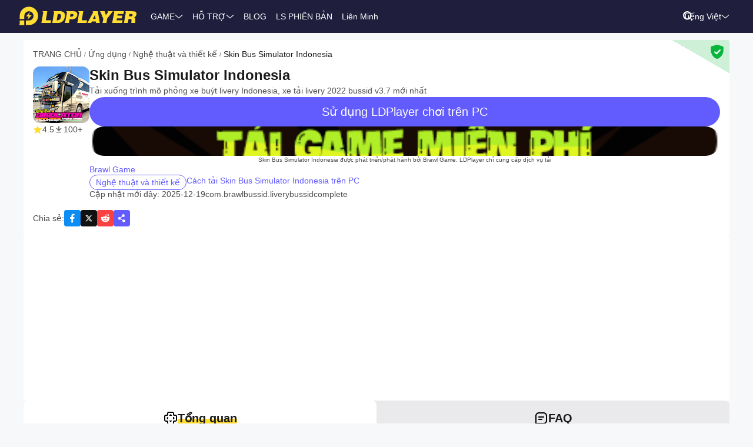

--- FILE ---
content_type: text/html; charset=utf-8
request_url: https://vi.ldplayer.net/apps/skin-bus-simulator-indonesia-on-pc.html
body_size: 68759
content:
<!DOCTYPE html><html lang="vi" dir="ltr"><head><meta charSet="utf-8"/><meta name="viewport" content="width=device-width, initial-scale=1"/><link rel="preload" as="image" imageSrcSet="https://res.ldrescdn.com/web/900x1600.webp 640w, https://res.ldrescdn.com/web/1080x2400.webp 768w, https://res.ldrescdn.com/web/2600x2600.webp 1920w, https://res.ldrescdn.com/web/3600x3600.webp 2560w" imageSizes="100vw" fetchPriority="high"/><link rel="preload" as="image" imageSrcSet="https://play-lh.googleusercontent.com/BwK6enwr1d-iKL52dJ1k5QyjUgZLiIQvr_Sf25moTSSM6Dl0vbtHr7izZpLu5-3iDA=w640 1x, https://play-lh.googleusercontent.com/BwK6enwr1d-iKL52dJ1k5QyjUgZLiIQvr_Sf25moTSSM6Dl0vbtHr7izZpLu5-3iDA=w1080 2x"/><link rel="stylesheet" href="https://res.ldrescdn.com/ldplayer-official/_next/static/chunks/609d114a4a2f5f40.css" data-precedence="next"/><link rel="stylesheet" href="https://res.ldrescdn.com/ldplayer-official/_next/static/chunks/5f3c0529e3003c7c.css" data-precedence="next"/><link rel="stylesheet" href="https://res.ldrescdn.com/ldplayer-official/_next/static/chunks/6101c4ebffb71d3b.css" data-precedence="next"/><style data-precedence="middle" data-href="responsive-style">html{ font-size: 4vw; }
@media (min-width: 768px) { html { font-size:2vw; } }
@media (min-width: 1024px) { html { font-size:min(16px,1.5625vw); } }
@media (min-width: 1280px) { html { font-size:min(16px,1.25vw); } }
@media (min-width: 1920px) { html { font-size:0.8334vw; } }</style><link rel="preload" as="script" fetchPriority="low" href="https://res.ldrescdn.com/ldplayer-official/_next/static/chunks/fd972ce63c3e72b5.js"/><script src="https://res.ldrescdn.com/ldplayer-official/_next/static/chunks/efc907b1ab86c016.js" async=""></script><script src="https://res.ldrescdn.com/ldplayer-official/_next/static/chunks/030b9a114b8c671e.js" async=""></script><script src="https://res.ldrescdn.com/ldplayer-official/_next/static/chunks/3d858539e125bf8c.js" async=""></script><script src="https://res.ldrescdn.com/ldplayer-official/_next/static/chunks/000acc5e342ae1cf.js" async=""></script><script src="https://res.ldrescdn.com/ldplayer-official/_next/static/chunks/c664320ac09192e0.js" async=""></script><script src="https://res.ldrescdn.com/ldplayer-official/_next/static/chunks/turbopack-4080a82a8191642a.js" async=""></script><script src="https://res.ldrescdn.com/ldplayer-official/_next/static/chunks/71ea310491b50104.js" async=""></script><script src="https://res.ldrescdn.com/ldplayer-official/_next/static/chunks/3704133a6b32f8ce.js" async=""></script><script src="https://res.ldrescdn.com/ldplayer-official/_next/static/chunks/e6442e33f5fbf85a.js" async=""></script><script src="https://res.ldrescdn.com/ldplayer-official/_next/static/chunks/618ce5a7cf430490.js" async=""></script><script src="https://res.ldrescdn.com/ldplayer-official/_next/static/chunks/5a5ce0fe51b3192a.js" async=""></script><script src="https://res.ldrescdn.com/ldplayer-official/_next/static/chunks/600b0befa3c7ceba.js" async=""></script><script src="https://res.ldrescdn.com/ldplayer-official/_next/static/chunks/05bc81e7d412f54b.js" async=""></script><script src="https://res.ldrescdn.com/ldplayer-official/_next/static/chunks/0d87fd900d62281f.js" async=""></script><script src="https://res.ldrescdn.com/ldplayer-official/_next/static/chunks/12cf442bc1a0f8ab.js" async=""></script><script src="https://res.ldrescdn.com/ldplayer-official/_next/static/chunks/65db231b82fe13b9.js" async=""></script><script src="https://res.ldrescdn.com/ldplayer-official/_next/static/chunks/dac86dd3b6cc6a0e.js" async=""></script><script src="https://res.ldrescdn.com/ldplayer-official/_next/static/chunks/30bc83d26956d321.js" async=""></script><script src="https://res.ldrescdn.com/ldplayer-official/_next/static/chunks/d8d848ef9b277d94.js" async=""></script><script src="https://res.ldrescdn.com/ldplayer-official/_next/static/chunks/7d9c8596afe92187.js" async=""></script><script src="https://res.ldrescdn.com/ldplayer-official/_next/static/chunks/ed48fe574bc663d3.js" async=""></script><script src="https://res.ldrescdn.com/ldplayer-official/_next/static/chunks/074ad26a84d92255.js" async=""></script><script src="https://res.ldrescdn.com/ldplayer-official/_next/static/chunks/d2126f38ae0d0729.js" async=""></script><script src="https://res.ldrescdn.com/ldplayer-official/_next/static/chunks/1b1d219e989e11ba.js" async=""></script><link rel="preload" href="https://res.ldrescdn.com/ldplayer-official/_next/static/chunks/609d114a4a2f5f40.css" as="stylesheet"/><link rel="preload" href="https://res.ldrescdn.com/ldplayer-official/_next/static/chunks/5f3c0529e3003c7c.css" as="stylesheet"/><link rel="preload" href="https://res.ldrescdn.com/ldplayer-official/_next/static/chunks/6101c4ebffb71d3b.css" as="stylesheet"/><link rel="preload" href="https://res.ldrescdn.com/fonts/LINE_Seed_Sans/index.css" as="style"/><link rel="preload" href="https://res.ldrescdn.com/fonts/LINE_Seed_Sans/index.css" as="stylesheet"/><link rel="preload" href="https://fundingchoicesmessages.google.com/i/pub-3593861583707338?ers=1" as="script" nonce="KeFO61U28iVeAQ6SwgBCOQ"/><link rel="preload" href="https://yandex.ru/ads/system/context.js" as="script"/><link rel="preconnect" href="https://res.ldrescdn.com"/><link rel="dns-prefetch" href="https://res.ldrescdn.com"/><link rel="preload" href="https://res.ldrescdn.com/fonts/LINE_Seed_Sans/index.css" as="style"/><meta name="theme-color" content="#f7f8fa"/><title>Tải Skin Bus Simulator Indonesia App trên PC</title><meta name="description" content="Sử dụng LDPlayer tải Skin Bus Simulator Indonesia app trên PC, đễ dàng sử dụng Skin Bus Simulator Indonesia app với màn hình rộng hơn, cảm nhận hình ảnh sắc nét hơn trong Skin Bus Simulator Indonesia app."/><meta name="keywords" content="Tải Skin Bus Simulator Indonesia App trên Windows,Tải bản PC,Skin Bus Simulator Indonesia Andriod on PC,là Windows PC cài Skin Bus Simulator Indonesia App,Sử dụng Skin Bus Simulator Indonesia App trên PC,Chạy Skin Bus Simulator Indonesia App trên PC,Skin Bus Simulator Indonesia LDPlayer,Skin Bus Simulator Indonesia giả lập"/><meta name="robots" content="index, follow"/><meta name="admaven-placement" content="Bqja8qjwG"/><link rel="canonical" href="https://vi.ldplayer.net/apps/skin-bus-simulator-indonesia-on-pc.html"/><link rel="alternate" hrefLang="x-default" href="https://www.ldplayer.net/apps/skin-bus-simulator-indonesia-on-pc.html"/><link rel="alternate" hrefLang="en" href="https://www.ldplayer.net/apps/skin-bus-simulator-indonesia-on-pc.html"/><link rel="alternate" hrefLang="th" href="https://th.ldplayer.net/apps/skin-bus-simulator-indonesia-on-pc.html"/><link rel="alternate" hrefLang="es" href="https://es.ldplayer.net/apps/skin-bus-simulator-indonesia-on-pc.html"/><link rel="alternate" hrefLang="de" href="https://de.ldplayer.net/apps/skin-bus-simulator-indonesia-on-pc.html"/><link rel="alternate" hrefLang="ar" href="https://ar.ldplayer.net/apps/skin-bus-simulator-indonesia-on-pc.html"/><meta property="og:title" content="Tải Skin Bus Simulator Indonesia App trên PC"/><meta property="og:description" content="Sử dụng LDPlayer tải Skin Bus Simulator Indonesia app trên PC, đễ dàng sử dụng Skin Bus Simulator Indonesia app với màn hình rộng hơn, cảm nhận hình ảnh sắc nét hơn trong Skin Bus Simulator Indonesia app."/><meta property="og:url" content="https://vi.ldplayer.net/apps/skin-bus-simulator-indonesia-on-pc.html"/><meta property="og:site_name" content="Tải Skin Bus Simulator Indonesia App trên PC"/><meta property="og:image" content="https://play-lh.googleusercontent.com/BwK6enwr1d-iKL52dJ1k5QyjUgZLiIQvr_Sf25moTSSM6Dl0vbtHr7izZpLu5-3iDA"/><meta property="og:type" content="website"/><meta name="twitter:card" content="summary_large_image"/><meta name="twitter:title" content="Tải Skin Bus Simulator Indonesia App trên PC"/><meta name="twitter:description" content="Sử dụng LDPlayer tải Skin Bus Simulator Indonesia app trên PC, đễ dàng sử dụng Skin Bus Simulator Indonesia app với màn hình rộng hơn, cảm nhận hình ảnh sắc nét hơn trong Skin Bus Simulator Indonesia app."/><meta name="twitter:image" content="https://play-lh.googleusercontent.com/BwK6enwr1d-iKL52dJ1k5QyjUgZLiIQvr_Sf25moTSSM6Dl0vbtHr7izZpLu5-3iDA"/><link rel="icon" href="https://res.ldrescdn.com/gw/static/ld_gw/assets/favicon.ico" type="image/x-icon" sizes="48x48"/><link rel="icon" href="https://res.ldrescdn.com/gw/static/ld_gw/assets/favicon.png" type="image/png" sizes="48x48"/><link rel="stylesheet" href="https://res.ldrescdn.com/fonts/LINE_Seed_Sans/index.css"/><script src="https://res.ldrescdn.com/ldplayer-official/_next/static/chunks/a6dad97d9634a72d.js" noModule=""></script></head><body class="bg-white-2 c-black-2"><img alt="" srcSet="https://res.ldrescdn.com/web/900x1600.webp 640w, https://res.ldrescdn.com/web/1080x2400.webp 768w, https://res.ldrescdn.com/web/2600x2600.webp 1920w, https://res.ldrescdn.com/web/3600x3600.webp 2560w" sizes="100vw" style="position:fixed;top:0;left:0;width:100%;height:99%;z-index:-1" fetchPriority="high"/><header id="layout-header" class="w-full h-14 c-white-1 relative z-999"><div class="h-14 w-full bg-dark-1"><div class="grid size-full px-8 lt-lg:hidden"><div class="grid-area-[1/1] w-fit flex items-center"><a class="" href="/"><span class="sr-only">home page</span><svg xmlns="http://www.w3.org/2000/svg" width="1em" height=".16em" fill="none" viewBox="0 0 1024 160" class="c-yellow-5 text-50"><path fill="currentColor" fill-rule="evenodd" d="M247.84 39.561h-43.29l8.561 6.102-16.587 96.209h80.185l4.815-23.976h-46.5l12.842-78.335zm153.515 43.223.433-6.916c0-8.542-2.37-16.22-6.421-21.941-4.051-5.696-9.096-8.9-16.027-11.187-3.363-1.246-7.006-2.568-11.236-3.204h-68.948l8.561 6.102-16.026 93.005-5.377 3.204h49.711c11.058 0 20.69-1.195 29.888-4.831s16.587-9.408 22.141-17.264c6.065-8.339 10.243-18.84 12.562-31.502l.713-5.466zm-35.06 6.636c-3.363 19.272-12.485 28.476-28.639 28.476h-8.026l9.631-54.359h6.421c7.975 0 13.071.661 16.434 3.204q5.045 3.813 5.045 12.738c0 2.873-.28 6.178-.866 9.916zm142.94-22.68c0-6.228-1.503-11.44-4.408-15.534-2.879-4.068-7.21-7.119-12.994-9.128-5.402-2.212-12.052-2.517-21.097-2.517h-60.947l9.911 7.043-17.097 90.946-7.236 4.322h40.105l6.421-31.985h17.632c28.104 0 44.156-11.365 48.768-34.603.586-3.178.942-5.975.942-8.569zm-37.658 15.256c-3.032 2.644-6.676 3.966-10.906 3.966h-15.593l4.815-22.425h11.211c10.498 0 15.008 2.416 15.008 8.467 0 4.017-1.529 7.373-4.535 9.992m76.158 35.9 12.842-78.335h-44.895l9.988 7.12-15.849 91.987-5.376 3.204h85l4.816-23.976h-46.526m104.212-78.335H640.71l8.128 5.797-49.94 93.717-4.714 2.822h35.29l6.421-12.788h33.684l1.605 12.788h33.684l-17.632-102.31h-35.289zm-6.396 67.148 17.632-36.765 4.816 36.765zm136.291-67.148h-11.237l7.44 5.289-20.256 28.273-11.236-33.562h-43.29l6.828 4.857 25.25 60.689-5.86 33.561-5.376 3.204h38.5l6.421-38.367 49.71-63.944zm72.183 62.343h41.685l4.816-23.976h-43.29l3.21-14.39h49.711l4.816-23.977h-91.396l7.084 5.035-17.683 94.047-5.427 3.254h91.395l4.816-23.975h-52.921l3.21-15.993zm163.685-20.035c3.79-6 6.29-13.653 6.29-21.51 0-7.297-3.52-12.102-9.33-15.89-5.83-3.789-15.742-4.882-30.749-4.882h-59.342l7.134 5.085-16.205 94.022-5.376 3.203h38.474l6.421-35.163h4.815c7.873 0 13.785.102 16.791 1.195 2.981 1.094 4.485 4.018 4.485 8.696l-1.147 11.645c-.586 4.322-.866 7.83-.866 10.5v3.102h35.285v-3.204c-1.63 0-2.8-.254-3.1-2.364l1.14-7.043 1.45-8.06c.59-4.322.51-7.22.51-9.712 0-5.466-.63-9.662-2.67-11.594-1.73-2.008-4.69-3.788-10.17-6 7.42-1.83 12.36-6.051 16.16-12.052zm-27.394-8.721c-.866 6.712-5.631 11.187-16.027 11.187h-16.026l4.815-20.772h16.027c2.115 0 4.331-.127 6.344.839s3.44 2.237 4.255 3.814c.816 1.576.918 3.025.612 4.932M8.001 152.017 0 160h47.953v-39.994H8zM87.879 0C44.207 0 8.74 35.112 8.026 78.665h-.025v27.993h39.952V78.665h.025c.713-21.484 18.294-38.671 39.927-38.671s39.952 17.899 39.952 39.993-17.887 39.994-39.952 39.994H61.279v39.994h26.626c44.13 0 79.904-35.824 79.904-80.013S132.01 0 87.879 0M61.253 85.632h23.492l-8.765 27.713 35.875-38.544H87.522l9.632-28.12-35.926 38.95z" clip-rule="evenodd"></path></svg></a><div class="flex h-full mis-4 flex-1 xl:mis-8"><div class="group flex items-center gap-x-1.2 px-2 xl:px-5 text-3.5"><div class="relative h-full flex-center of-hidden"><a class="h-full flex items-center" href="/games">GAME</a><span class="absolute inline-block content-empty bottom-0 left-0 w-full h-0 bg-#ffe500 rd-5px transition-all-200 group-hover:h-1"></span></div><svg xmlns="http://www.w3.org/2000/svg" width="1em" height=".5em" fill="none" viewBox="0 0 12 6" class="aspect-ratio-2/1 h-auto text-1em"><path stroke="#F5F5F5" stroke-linecap="round" d="M11 .539 6 4.873 1 .54"></path></svg><div class="absolute top-full z-9999 h-0 w-full of-hidden rd-1 transition-all-300" group-hover="size-auto"><a class="h-9 flex items-center bg-black-2 bg-op-90 c-gray-5 c-op-90 transition-all-100" un-hover="c-yellow-1 bg-black-1" group-hover="px-4" href="/games/upcoming-games.html">Đăng ký trước game mới</a><a class="h-9 flex items-center bg-black-2 bg-op-90 c-gray-5 c-op-90 transition-all-100" un-hover="c-yellow-1 bg-black-1" group-hover="px-4" href="/games/type/108.html">Hành động</a><a class="h-9 flex items-center bg-black-2 bg-op-90 c-gray-5 c-op-90 transition-all-100" un-hover="c-yellow-1 bg-black-1" group-hover="px-4" href="/games/type/103.html">Nhập vai</a><a class="h-9 flex items-center bg-black-2 bg-op-90 c-gray-5 c-op-90 transition-all-100" un-hover="c-yellow-1 bg-black-1" group-hover="px-4" href="/games/type/105.html">Phiêu lưu</a><a class="h-9 flex items-center bg-black-2 bg-op-90 c-gray-5 c-op-90 transition-all-100" un-hover="c-yellow-1 bg-black-1" group-hover="px-4" href="/games/type/102.html">Thông thường</a><a class="h-9 flex items-center bg-black-2 bg-op-90 c-gray-5 c-op-90 transition-all-100" un-hover="c-yellow-1 bg-black-1" group-hover="px-4" href="/games/type/101.html">Chiến thuật</a><a class="h-9 flex items-center bg-black-2 bg-op-90 c-gray-5 c-op-90 transition-all-100" un-hover="c-yellow-1 bg-black-1" group-hover="px-4" href="/games/type/165.html">Thể thao</a><a class="h-9 flex items-center bg-black-2 bg-op-90 c-gray-5 c-op-90 transition-all-100" un-hover="c-yellow-1 bg-black-1" group-hover="px-4" href="/games/type/104.html">Đua xe</a><a class="h-9 flex items-center bg-black-2 bg-op-90 c-gray-5 c-op-90 transition-all-100" un-hover="c-yellow-1 bg-black-1" group-hover="px-4" href="/games/type/164.html">Mô phỏng</a></div></div><div class="group flex items-center gap-x-1.2 px-2 xl:px-5 text-3.5"><div class="relative h-full flex-center of-hidden"><a class="h-full flex items-center" href="/support">HỖ TRỢ</a><span class="absolute inline-block content-empty bottom-0 left-0 w-full h-0 bg-#ffe500 rd-5px transition-all-200 group-hover:h-1"></span></div><svg xmlns="http://www.w3.org/2000/svg" width="1em" height=".5em" fill="none" viewBox="0 0 12 6" class="aspect-ratio-2/1 h-auto text-1em"><path stroke="#F5F5F5" stroke-linecap="round" d="M11 .539 6 4.873 1 .54"></path></svg><div class="absolute top-full z-9999 h-0 w-full of-hidden rd-1 transition-all-300" group-hover="size-auto"><a class="h-9 flex items-center bg-black-2 bg-op-90 c-gray-5 c-op-90 transition-all-100" un-hover="c-yellow-1 bg-black-1" group-hover="px-4" href="/blog/522.html">Tin tức: trình giả lập thế hệ mới LDPlayer 9</a><a class="h-9 flex items-center bg-black-2 bg-op-90 c-gray-5 c-op-90 transition-all-100" un-hover="c-yellow-1 bg-black-1" group-hover="px-4" href="/blog/how-to-enable-vt.html">Hướng dẫn bật VT</a><a class="h-9 flex items-center bg-black-2 bg-op-90 c-gray-5 c-op-90 transition-all-100" un-hover="c-yellow-1 bg-black-1" group-hover="px-4" href="/blog/how-to-switch-from-dual-graphics-to-discrete-graphics.html">Cách chuyển giữa nhiều card đồ họa</a><a class="h-9 flex items-center bg-black-2 bg-op-90 c-gray-5 c-op-90 transition-all-100" un-hover="c-yellow-1 bg-black-1" group-hover="px-4" href="/blog/264.html">MultiPlay (tạo và chạy nhiều tab giả lập)</a><a class="h-9 flex items-center bg-black-2 bg-op-90 c-gray-5 c-op-90 transition-all-100" un-hover="c-yellow-1 bg-black-1" group-hover="px-4" href="/blog/168.html">Multi Control (thao tác nhiều tab LDPlayer cùng lúc)</a><a class="h-9 flex items-center bg-black-2 bg-op-90 c-gray-5 c-op-90 transition-all-100" un-hover="c-yellow-1 bg-black-1" group-hover="px-4" href="/blog/175.html">Ghi chép hành động (ghi tập lệnh)</a><a class="h-9 flex items-center bg-black-2 bg-op-90 c-gray-5 c-op-90 transition-all-100" un-hover="c-yellow-1 bg-black-1" group-hover="px-4" href="/blog/202.html">Cách quay clip trên giả lập LDPlayer</a><a class="h-9 flex items-center bg-black-2 bg-op-90 c-gray-5 c-op-90 transition-all-100" un-hover="c-yellow-1 bg-black-1" group-hover="px-4" href="/blog/106.html">Hướng dẫn cài đặt macro (tập lệnh) bằng bàn phím trên giả lập LDPlayer</a></div></div><div class="group flex items-center gap-x-1.2 px-2 xl:px-5 text-3.5"><div class="relative h-full flex-center of-hidden"><a class="h-full flex items-center" href="/blog">BLOG</a><span class="absolute inline-block content-empty bottom-0 left-0 w-full h-0 bg-#ffe500 rd-5px transition-all-200 group-hover:h-1"></span></div></div><div class="group flex items-center gap-x-1.2 px-2 xl:px-5 text-3.5"><div class="relative h-full flex-center of-hidden"><a class="h-full flex items-center" href="/other/version-history-and-release-notes.html">LS PHIÊN BẢN</a><span class="absolute inline-block content-empty bottom-0 left-0 w-full h-0 bg-#ffe500 rd-5px transition-all-200 group-hover:h-1"></span></div></div><div class="group flex items-center gap-x-1.2 px-2 xl:px-5 text-3.5"><div class="relative h-full flex-center of-hidden"><a class="h-full flex items-center" href="/affiliate">Liên Minh</a><span class="absolute inline-block content-empty bottom-0 left-0 w-full h-0 bg-#ffe500 rd-5px transition-all-200 group-hover:h-1"></span></div></div><div class="group flex items-center gap-x-1.2 px-2 xl:px-5 text-3.5"><div class="relative h-full flex-center of-hidden"><div class="h-full flex items-center" rel="nofollow" target="_blank"></div><span class="absolute inline-block content-empty bottom-0 left-0 w-full h-0 bg-#ffe500 rd-5px transition-all-200 group-hover:h-1"></span></div></div></div></div><div class="grid-area-[1/1] h-full w-fit flex items-center justify-self-end"><div class="relative rd-4 transition-all-300 bg-transparent"><div class="transition-all-300 relative w-0"><div class="w-full pis-4 pie-10"><input type="text" class="h-8 w-full bg-transparent text-4 c-black-2 placeholder:c-black-3" placeholder="Tìm kiếm game / tin tức / hướng dẫn / khắc phục lỗi"/></div><div class="absolute-center-end transition-all-300 cursor-pointer p-2 pie-4 z-1 c-white-1"><svg xmlns="http://www.w3.org/2000/svg" width="1em" height="1em" fill="none" viewBox="0 0 44 44" class="text-4"><circle cx="20" cy="20" r="17" stroke="currentColor" stroke-width="6"></circle><path stroke="currentColor" stroke-linecap="round" stroke-linejoin="round" stroke-width="6" d="m41 41-2-2"></path></svg></div></div><div class="absolute-top-start w-full rd-4 bg-white-1 shadow-xl transition-all-300 of-hidden pointer-events-none"></div></div><!--$?--><template id="B:0"></template><div class="h-full flex"></div><!--/$--><a class="btnDownload download-ldplayer" href="https://res.ldrescdn.com/download/LDPlayer9.exe?n=LDPlayer9_vi_1381_ld.exe"><span class="sr-only">download ldplayer</span><div class="hidden h-0 min-w-0 w-0 of-hidden whitespace-nowrap rd-6.25 text-center text-3.5 lh-8 op-0 transition-all-300 lg:block ld-button-yellow">Tải LDPlayer ngay</div></a></div></div></div></header><main class="flex-1"><script>(self.__next_s=self.__next_s||[]).push(["https://yandex.ru/ads/system/context.js",{"async":true}])</script><script>(self.__next_s=self.__next_s||[]).push([0,{"children":"window.yaContextCb = window.yaContextCb || []"}])</script><!--$--><!--/$--><script type="application/ld+json">{"@context":"https://schema.org","@type":"MobileApplication","name":"Skin Bus Simulator Indonesia","description":"Sử dụng LDPlayer tải Skin Bus Simulator Indonesia app trên PC, đễ dàng sử dụng Skin Bus Simulator Indonesia app với màn hình rộng hơn, cảm nhận hình ảnh sắc nét hơn trong Skin Bus Simulator Indonesia app.","url":"https://vi.ldplayer.net/apps/skin-bus-simulator-indonesia-on-pc.html","image":"https://play-lh.googleusercontent.com/BwK6enwr1d-iKL52dJ1k5QyjUgZLiIQvr_Sf25moTSSM6Dl0vbtHr7izZpLu5-3iDA","operatingSystem":"Windows, Android","applicationCategory":"GameApplication, MultimediaApplication","genre":["211"],"aggregateRating":{"@type":"AggregateRating","ratingValue":"4.5","bestRating":"5","ratingCount":5},"author":{"@type":"Organization","name":"KLab"},"offers":{"@type":"Offer","price":"0","priceCurrency":"USD"}}</script><div id="tool-anchor" data-share="facebook,X_dark,reddit" class="mb-15 w-full flex flex-col py-3 view-content" lt-lg="gap-2" un-lg="flex-row gap-4"><div class="w-full flex flex-1 flex-col gap-2 of-hidden"><section class="relative of-hidden card-box"><script type="application/ld+json">{"@context":"https://schema.org","@type":"BreadcrumbList","itemListElement":[{"@type":"ListItem","position":1,"item":"https://vi.ldplayer.net/","url":"https://vi.ldplayer.net/","name":"TRANG CHỦ"},{"@type":"ListItem","position":2,"item":"https://vi.ldplayer.net/apps/list","url":"https://vi.ldplayer.net/apps/list","name":"Ứng dụng"},{"@type":"ListItem","position":3,"item":"https://vi.ldplayer.net/games/type/211.html","url":"https://vi.ldplayer.net/games/type/211.html","name":"Nghệ thuật và thiết kế"},{"@type":"ListItem","position":4,"item":"https://vi.ldplayer.net/apps/skin-bus-simulator-indonesia-on-pc.html","url":"https://vi.ldplayer.net/apps/skin-bus-simulator-indonesia-on-pc.html","name":"Skin Bus Simulator Indonesia"}]}</script><div class="flex mb-3 text-3.5 ltr:pr-2 rtl:pl-2"><p class="inline-flex items-center c-black-3 lh-1.25em [&amp;:last-child_.separator]:hidden"><a class="transition-all-150 hover:c-black-2 ws-nowrap" href="/">TRANG CHỦ</a><span class="separator mx-1 text-0.7em">/</span></p><p class="inline-flex items-center c-black-3 lh-1.25em [&amp;:last-child_.separator]:hidden"><a class="transition-all-150 hover:c-black-2 ws-nowrap" href="/apps/list">Ứng dụng</a><span class="separator mx-1 text-0.7em">/</span></p><p class="inline-flex items-center c-black-3 lh-1.25em [&amp;:last-child_.separator]:hidden"><a class="transition-all-150 hover:c-black-2 ws-nowrap" href="/games/type/211.html">Nghệ thuật và thiết kế</a><span class="separator mx-1 text-0.7em">/</span></p><p class="inline-flex items-center c-black-3 lh-1.25em [&amp;:last-child_.separator]:hidden"><span class="transition-all-150 hover:c-black-2 c-black-2 line-clamp-1 ws-normal">Skin Bus Simulator Indonesia</span></p></div><div class="mb-5 flex" lt-md="flex-col" un-md="flex-row gap-x-6"><div class="flex-shrink-0 flex-col lt-md:flex-center md:items-start"><img alt="Skin Bus Simulator Indonesia" loading="lazy" width="96" height="96" decoding="async" data-nimg="1" class="size-24 rd-3 text-center" style="color:transparent" srcSet="https://play-lh.googleusercontent.com/gA1cP14bK76_HjUxh9EJJ1m7BYsJGYljwlCNpaVR0UqMZvWryiq4bRxtb3uHTYyQxKQ=w96 1x, https://play-lh.googleusercontent.com/gA1cP14bK76_HjUxh9EJJ1m7BYsJGYljwlCNpaVR0UqMZvWryiq4bRxtb3uHTYyQxKQ=w256 2x" src="https://play-lh.googleusercontent.com/gA1cP14bK76_HjUxh9EJJ1m7BYsJGYljwlCNpaVR0UqMZvWryiq4bRxtb3uHTYyQxKQ=w256"/><div class="flex" lt-md="my-3 flex-row items-center gap-4" un-md="mt-3 flex-col gap-2"><span class="flex items-center gap-1"><svg xmlns="http://www.w3.org/2000/svg" width="1em" height=".938em" fill="none" viewBox="0 0 16 15" class="text-4 c-yellow-5"><path fill="currentColor" d="m8 0 2.116 5.088 5.493.44-4.185 3.584 1.278 5.36L8 11.6l-4.702 2.872 1.278-5.36L.392 5.528l5.492-.44z"></path></svg><span class="text-3.5 c-black-3">4.5</span></span><span class="flex items-center gap-1"><svg xmlns="http://www.w3.org/2000/svg" width="1em" height="1em" viewBox="0 0 24 24" class="text-4 c-black-3"><path fill="currentColor" d="M6 18h12v2H6zm5-14v8.586L6.707 8.293 5.293 9.707 12 16.414l6.707-6.707-1.414-1.414L13 12.586V4z"></path></svg><span class="text-3.5 c-black-3">100+</span></span></div></div><div class="flex flex-1 flex-col gap-y-2.5"><h2 class="line-clamp-1 text-6 font-600 lh-1.25em lt-md:text-center md:text-7.5">Skin Bus Simulator Indonesia</h2><p class="text-3.5 c-black-3 lh-5.5 lt-md:text-center">Tải xuống trình mô phỏng xe buýt livery Indonesia, xe tải livery 2022 bussid v3.7 mới nhất</p><div class="flex flex-col gap-3 md:hidden"><div class="btnDownload common-btn h-12.5 w-full flex-center rd-7.5 bg-purple-5 text-5 c-white-1">Sử dụng LDPlayer chơi trên PC</div><a class="btnDownload common-btn h-12.5 w-full rd-7.5 bg-cover bg-center bg-no-repeat" style="background-image:url(https://res.ldrescdn.com/rms/upload/vn/hir1ilqi94s-1768526008.png)" href="https://res.ldrescdn.com/download/corp/com.heroslandsea.ld/100010-100012-com.heroslandsea.ld.apk"><span class="sr-only">recommend</span></a><p class="text-center text-2.5 c-black-3 lh-3.5">Skin Bus Simulator Indonesia được phát triển/phát hành bởi Brawl Game. LDPlayer chỉ cung cấp dịch vụ tải</p></div><a class="text-3.5 c-purple-5 lh-4.5 transition-all-100 hover:c-purple-6" href="/developers/Brawl%20Game.html">Brawl Game</a><div class="flex gap-4" lt-md="flex-col" un-md="items-center justify-between"><div class="flex flex-shrink-0 gap-1"><a class="h-6 w-fit flex-center rd-5 px-2.5 text-3.5 ld-tag-purple-outline" href="/games/type/211.html">Nghệ thuật và thiết kế</a></div><div class="line-clamp-1 cursor-pointer text-3.5 c-purple-5 lh-5 transition-all-100 hover:c-purple-6">Cách tải Skin Bus Simulator Indonesia trên PC</div></div><div class="flex gap-2" lt-md="flex-col" un-md="items-center justify-between"><div class="text-3.5 c-black-3">Cập nhật mới đây: 2025-12-19</div><div class="text-3.5 c-black-3">com.brawlbussid.liverybussidcomplete</div></div></div></div><a class="btnDownload download mb-5 hidden md:block" href="/apps/download/skin-bus-simulator-indonesia-on-pc.html"><button type="button" class="ld-button h-12.5 w-full rd-8 text-4.5 ld-button-yellow"><h1 class="max-w-full flex items-center of-hidden text-ellipsis ws-nowrap font-600">Tải xuống và chạy Skin Bus Simulator Indonesia trên PC</h1></button></a><div class="flex items-center justify-between"><div class="flex gap-10"></div><div class="flex flex-1 items-center lt-md:justify-between md:justify-end"><span class="text-3.5 c-black-3 md:hidden">Chia sẻ<!-- -->:</span><div class="inline-flex gap-3"><div class="of-hidden inline-block cursor-pointer size-7 rd-1 text-4" style="background-position:0% 0%;background-size:1600% auto;background-image:url(https://res.ldrescdn.com/ldplayer-official/_next/static/media/tp-icon.4fa3c07b.webp)"></div><div class="of-hidden inline-block cursor-pointer size-7 rd-1 text-4" style="background-position:13.333333333333334% 0%;background-size:1600% auto;background-image:url(https://res.ldrescdn.com/ldplayer-official/_next/static/media/tp-icon.4fa3c07b.webp)"></div><div class="of-hidden inline-block cursor-pointer size-7 rd-1 text-4" style="background-position:6.666666666666667% 0%;background-size:1600% auto;background-image:url(https://res.ldrescdn.com/ldplayer-official/_next/static/media/tp-icon.4fa3c07b.webp)"></div><div class="bg-purple-5 flex-center c-white-1 cursor-pointer size-7 rd-1 text-4" type="button" aria-haspopup="dialog" aria-expanded="false" aria-controls="radix-_R_1agb6auqbsnpfaivb_" data-state="closed"><svg xmlns="http://www.w3.org/2000/svg" width="1em" height="1em" fill="none" viewBox="0 0 18 18" class="text-1em"><path fill="currentColor" fill-rule="evenodd" d="M11.885 6.615a2.604 2.604 0 1 0-2.29-1.363l-3.2 2.203a2.604 2.604 0 1 0 .084 3.634l4.026 2.333a2.605 2.605 0 1 0 5.11.713 2.604 2.604 0 0 0-4.575-1.703L7.05 10.12a2.6 2.6 0 0 0-.04-1.722l3.33-2.29c.432.319.966.508 1.545.508" clip-rule="evenodd"></path></svg></div></div></div></div><div class="absolute h-16.5 w-28 rotate-30 bg-#07B53B bg-op-20 -right-6 -top-8.25"></div><div class="absolute right-2 top-1.75 cursor-pointer" type="button" aria-haspopup="dialog" aria-expanded="false" aria-controls="radix-_R_2kb6auqbsnpfaivb_" data-state="closed"><svg xmlns="http://www.w3.org/2000/svg" width="1em" height="1em" fill="none" viewBox="0 0 26 26" class="text-6.5"><path fill="#07B53B" d="M2.32 5.439c0-.825.544-1.552 1.337-1.783l8.826-2.576c.34-.099.701-.099 1.041 0l8.817 2.576a1.86 1.86 0 0 1 1.336 1.783v5.002c0 6.513-4.04 12.318-10.094 14.604a1.65 1.65 0 0 1-1.166 0A15.615 15.615 0 0 1 2.32 10.438z"></path><path fill="#fff" fill-rule="evenodd" d="M18.674 9.45a1.16 1.16 0 0 1 0 1.64L12.764 17a1.16 1.16 0 0 1-1.641 0l-2.73-2.729a1.16 1.16 0 1 1 1.642-1.641l1.909 1.908 5.088-5.089a1.16 1.16 0 0 1 1.642 0" clip-rule="evenodd"></path></svg></div></section><div class="bg-white-1 rd-1 h-280px"><ins class="adsbygoogle h-full" style="display:block;margin:auto" data-ad-client="ca-pub-3593861583707338" data-ad-slot="9194752524" data-ad-format="fluid" data-full-width-responsive="true"></ins></div><section class=""><ul class="relative z-0 h-15 w-full flex rd-t-2 bg-#eaeaed"><li class="flex-1 flex-center gap-1 z-1 transition-150 rd-t-2 cursor-pointer lt-md:flex-[1.75] bg-white-1"><img alt="" loading="lazy" width="24" height="24" decoding="async" data-nimg="1" class="inline-block shrink-0 lh-none text-6" style="color:transparent" src="https://res.ldrescdn.com/ldplayer-official/_next/static/media/content-tab-1.ede04aa2.svg"/><p un-before="ld-nav-item-before h-2" class="ld-nav-item text-5 font-600 c-black-2 lt-md:of-hidden">Tổng quan</p></li><li class="flex-1 flex-center gap-1 z-1 transition-150 rd-t-2 cursor-pointer"><img alt="" loading="lazy" width="24" height="24" decoding="async" data-nimg="1" class="inline-block shrink-0 lh-none text-6" style="color:transparent" src="https://res.ldrescdn.com/ldplayer-official/_next/static/media/content-tab-2.6b8aa031.svg"/><p un-before="ld-nav-item-before" class="ld-nav-item text-5 font-600 c-black-2 lt-md:of-hidden lt-md:w-0">FAQ</p></li></ul><div class="w-full transform-gpu"><div class="card-box w-full"><div class="flex flex-col w-full"><div class="relative"><div class="grid grid-rows-[0fr] of-hidden op-0 transition-all-300 min-h-36 op-100"><span class="min-h-0"><div><h2 class="mb-2 text-4 c-black-2 font-600">Chạy Skin Bus Simulator Indonesia trên PC với LDPlayer</h2><article class="rich-text-module__KFTknG__richText mb-10 flex-1" lang="vi"><body><p>Skin Bus Simulator Indonesia là ứng dụng Nghệ thuật và thiết kế trên mobile, được phát triển bởi Brawl Game, nếu sử dụng giả lập Android tốt nhất - LDPlayer, bạn có thể tải và xài Skin Bus Simulator Indonesia trên máy tính.</p>

<p>Khi chạy Skin Bus Simulator Indonesia trên máy tính, bạn có thể lướt nội dung trên màn hình lớn, sử dụng chuột và bàn phím để thao tác ứng dụng sẽ nhanh hơn và chuẩn xác hơn so với ấn màn hình trên điện thoại, hơn nữa, bạn sẽ khỏi lo pin bị tụt như trên mobile.</p>

<p>Qua tính năng đa nhiệm (multi play) và tính năng thao tác đồng bộ (multi control), thậm chí bạn còn có thể chạy nhiều tab ứng dụng và acc trên PC.</p>

<p>Còn tính năng chia sẻ file giữa PC và LDPlayer sẽ giúp bạn di chuyển tệp file rất đơn giản.</p>

<p>Hãy tải và chạy Skin Bus Simulator Indonesia trên PC, tận hưởng màn hình lớn và đồ họa đẹp trên máy tính nha!</p>Người hâm mộ Bussid v3.7 livery, chào mừng bạn đến với trình mô phỏng xe buýt livery Indonesia 2022. Lần này chúng tôi giới thiệu trình mô phỏng xe buýt livery của Indonesia hoàn chỉnh với nhiều lựa chọn thú vị. Thẳng đến. Đầu tiên, chúng ta sẽ thảo luận về bản cập nhật livery bussid 1. Trong đó có nhiều loại livery khác nhau, từ mô phỏng xe buýt livery jb3 của Indonesia đến nhiều bánh như bánh xe mô phỏng livery của Indonesia 6. Đối với chính jetbus 3, lần này là trong phiên bản livery mô phỏng xe buýt Indonesia jetbus 3 là một trong những trình mô phỏng xe buýt HD livery của Indonesia thú vị nhất từ ​​trước đến nay. Bạn có thể sử dụng nó cho du lịch bằng cách thêm một trình mô phỏng xe buýt livery du lịch Indonesia. Hoặc bạn có thể thêm một con búp bê chẳng hạn như livery bussid với một con búp bê. Trò chơi xe buýt công cộng như trình mô phỏng xe buýt Pandawa 87 livery của Indonesia và các ứng dụng XHD như trình mô phỏng xe buýt livery Arjuna XHD của Indonesia, được cho là có thể chơi giống như trình mô phỏng xe buýt livery Indonesia ngoại tuyến.<br><br>Có rất nhiều sự lựa chọn cho nữ anh hùng bussid hoàn chỉnh nếu bạn muốn điều tra thêm. Ví dụ, livery bussid hai tầng tại stj livery bussid stj iguazu. Bạn có thể tìm thấy rất nhiều loại bussid hd livery, tất nhiên cũng là bussid livery nguyên bản. Ví dụ như bussid yudistira hd livery. Điều chắc chắn là nó sẽ hỗ trợ bussid hd v3.7 livery. Lớn hơn một chút có một livery shd bussid hoàn chỉnh. Như chúng tôi đã tìm thấy trong livery bussid po hariyanto hoàn chỉnh. Hoặc trên bussid skipper 99 livery sang trọng. Hoặc có thể như bussid bimasena sdd livery có các ký tự wayang. Bạn có thể lấy nó trong một gói livery bussid hoàn chỉnh. Bạn có thể sửa đổi nó theo ý muốn của mình giống như một livery game bussid. Bạn có thể thêm một chiếc xe bussid livery 6 bánh để làm cho nó trở nên đáng sợ hơn. Bạn có thể thêm dây buộc xe và còi để tránh ồn ào hơn trên đường phố. Trong khu vực ống xả, bạn cũng có thể thêm một tấm lót ống xả hình sói. Bạn thậm chí có thể trông giống như một chiếc xe buýt hiếm khi được rửa sạch với lớp vải phủ bụi bẩn. Và điều chắc chắn là mọi thứ có thể được thực hiện với sự rung chuyển của bussid. Và nó sẽ còn tuyệt hơn với ánh sáng từ xe buýt bussid nhấp nháy đầy đủ hoặc từ mod xe buýt nhấp nháy đầy đủ.<br><br>Trong bản cập nhật mod livery bussid bus Simulator 2 của Indonesia, lần này có các lựa chọn thay thế khác mà bạn có thể tìm hiểu, chẳng hạn như trình mô phỏng xe bussid của Indonesia. Không chỉ có trò chơi mô phỏng xe buýt livery komban của Indonesia năm 2022, mang cảm giác địa phương, còn có trò chơi mô phỏng xe buýt livery ở Indonesia hợp tác Tamil Nadu mang sắc thái của người Hindu.<br><br>Chúng tôi không chỉ mang đến các bản cập nhật cho xe buýt, mà còn cả xe tải 2022 mới nhất với nhiều biến thể khác nhau. Bắt đầu từ canter trong chiếc xe tải livery xe bussid đến những chiếc đơn giản như chiếc xe tải livery umplung bussid. Bạn có thể trông thật ngầu giống như chiếc xe tải khải hoàn vĩnh cửu năm 2022 nếu bạn thêm đèn nhấp nháy bussid chuyển động. Những gì bạn có thể tìm thấy trong mod ánh sáng nhấp nháy bussid bus. Nó cũng có thể là từ một bộ sưu tập các đèn nhấp nháy bussid. Bạn cũng có thể có được một cái nhìn thú vị từ một chiếc xe bussid livery điển hình của Nhật Bản, hoặc từ những chiếc xe địa phương như chiếc xe tải tawakal của Indonesia 3. Những chiếc livery mới nhất như chiếc xe bussid mod bằng vải bạt hình chữ nhật có thể là một bổ sung cho bộ sưu tập của bạn. Vì vậy, bạn không chỉ chơi với chiếc xe tải rung chuyển năm 2022.<br><br>Hơn nữa, có một loạt các mod mới và xe tải livery thú vị mà bạn có thể thưởng thức. Những ai thích đua xe có thể thử mod xe tải canter Chicken racing. Để vận chuyển nước, bạn có thể sử dụng mod bussid tank nước sạch. Hoặc nếu bạn muốn vận chuyển các chất lỏng khác, bạn có thể sử dụng mod tank bussid cpo thường chở dầu cọ. Các mod xe bán tải bussid tải nặng được đảm bảo đủ mạnh để mang tải nặng. Bạn thậm chí có thể trông dễ thương với các mod và búp bê bussid. Cuối cùng, những gì bạn không nên bỏ lỡ là mod losbak bussid phẳng có thể vẫn còn xa lạ với người dùng. Hãy chắc chắn rằng bạn tải xuống tất cả mọi thứ và cảm thấy sự phấn khích mà chúng tôi trình bày. Chúc các bạn chơi vui vẻ!</body></article><script id="clearStyle-special-vt-blog-content">document.addEventListener('DOMContentLoaded', () => {
            const richText = document.getElementById('special-vt-blog-content')
            if (richText) {
              richText.removeAttribute('style');
              const allElements = richText.querySelectorAll('*')
              allElements.forEach((el) => {
                if(el.style){
                  el.removeAttribute('style');
                }
              })
            }
        })</script></div></span></div><div class="absolute-bottom-start z-1 h-6 w-full from-transparent to-white-1 bg-gradient-to-b"></div></div><div class="h-8 flex cursor-pointer items-center justify-end text-3.5 c-purple-5 hover:c-purple-6"><span>Còn nhiều</span><svg xmlns="http://www.w3.org/2000/svg" width="1em" height="1em" fill="none" viewBox="0 0 14 14" class="text-1em mis-1"><path stroke="currentColor" stroke-linecap="round" stroke-linejoin="round" stroke-width="1.5" d="M11.9 5.25 6.95 10.2 2 5.25"></path></svg></div><div class="w-full flex flex-1 flex-col"><div class="mb-4 flex flex-col gap-2 text-4 lh-6"><h2 class="c-black-2 font-600">Hình ảnh &amp; video của Skin Bus Simulator Indonesia bản PC</h2><div class="c-black-3">Sử dụng giả lập LDPlayer tải và chạy Skin Bus Simulator Indonesia trên PC, chạy nhiều tab ứng dụng và treo auto acc phụ, quản lý thời gian hiệu quả, vừa giải trí vừa làm việc.</div></div><section class="flex-1 w-full"><div class="of-hidden rd-2"><div class="mis--4 flex transform-gpu touch-pan-y touch-pinch-zoom"><div class="flex-shrink-0 min-w-0 pis-4"><div class="group relative cursor-zoom-in of-hidden rd-2"><img data-zoomable="true" alt="" loading="eager" width="445" height="250" decoding="async" data-nimg="1" class="h-62.5 w-auto" style="color:transparent" srcSet="https://play-lh.googleusercontent.com/BwK6enwr1d-iKL52dJ1k5QyjUgZLiIQvr_Sf25moTSSM6Dl0vbtHr7izZpLu5-3iDA=w640 1x, https://play-lh.googleusercontent.com/BwK6enwr1d-iKL52dJ1k5QyjUgZLiIQvr_Sf25moTSSM6Dl0vbtHr7izZpLu5-3iDA=w1080 2x" src="https://play-lh.googleusercontent.com/BwK6enwr1d-iKL52dJ1k5QyjUgZLiIQvr_Sf25moTSSM6Dl0vbtHr7izZpLu5-3iDA=w1080"/></div></div><div class="flex-shrink-0 min-w-0 pis-4"><div class="group relative cursor-zoom-in of-hidden rd-2"><img data-zoomable="true" alt="" loading="lazy" width="445" height="250" decoding="async" data-nimg="1" class="h-62.5 w-auto" style="color:transparent" srcSet="https://play-lh.googleusercontent.com/i4iAz8rgh_GJA4n7Ms8aPT2ovnO3ZwUI77lQUNgKh9dYa4bcCcElzRiW3LG82hLza64=w640 1x, https://play-lh.googleusercontent.com/i4iAz8rgh_GJA4n7Ms8aPT2ovnO3ZwUI77lQUNgKh9dYa4bcCcElzRiW3LG82hLza64=w1080 2x" src="https://play-lh.googleusercontent.com/i4iAz8rgh_GJA4n7Ms8aPT2ovnO3ZwUI77lQUNgKh9dYa4bcCcElzRiW3LG82hLza64=w1080"/></div></div><div class="flex-shrink-0 min-w-0 pis-4"><div class="group relative cursor-zoom-in of-hidden rd-2"><img data-zoomable="true" alt="" loading="lazy" width="445" height="250" decoding="async" data-nimg="1" class="h-62.5 w-auto" style="color:transparent" srcSet="https://play-lh.googleusercontent.com/xLb-6KQxnX-FRGbxq1tfaVEzTi_U_d6E-cAKq-SOhmtVUfFLyKwVZEieHKPNPfUwSg=w640 1x, https://play-lh.googleusercontent.com/xLb-6KQxnX-FRGbxq1tfaVEzTi_U_d6E-cAKq-SOhmtVUfFLyKwVZEieHKPNPfUwSg=w1080 2x" src="https://play-lh.googleusercontent.com/xLb-6KQxnX-FRGbxq1tfaVEzTi_U_d6E-cAKq-SOhmtVUfFLyKwVZEieHKPNPfUwSg=w1080"/></div></div><div class="flex-shrink-0 min-w-0 pis-4"><div class="group relative cursor-zoom-in of-hidden rd-2"><img data-zoomable="true" alt="" loading="lazy" width="445" height="250" decoding="async" data-nimg="1" class="h-62.5 w-auto" style="color:transparent" srcSet="https://play-lh.googleusercontent.com/O8uQqNpHyQWoC_BomaCeJvmHBtypZBnMkiTABlvTTtEhNFLLahYfT3Dld1_xSIu30gU=w640 1x, https://play-lh.googleusercontent.com/O8uQqNpHyQWoC_BomaCeJvmHBtypZBnMkiTABlvTTtEhNFLLahYfT3Dld1_xSIu30gU=w1080 2x" src="https://play-lh.googleusercontent.com/O8uQqNpHyQWoC_BomaCeJvmHBtypZBnMkiTABlvTTtEhNFLLahYfT3Dld1_xSIu30gU=w1080"/></div></div></div></div></section></div></div></div><div class="card-box w-full hidden"><div class="flex flex-col gap-4"><div class="rd-2 bg-gray-5 p-5"><div class="flex cursor-pointer items-center justify-between gap-2 transition-all-150"><h3 class="text-4 c-black-2 font-600 lh-6 hover:c-purple-5">Skin Bus Simulator Indonesia dùng được trên máy tính không?</h3><p class="flex-center flex-shrink-0 gap-1 c-purple-5"><span class="text-3.5 lt-md:hidden">Còn nhiều</span><svg xmlns="http://www.w3.org/2000/svg" width="1em" height="1em" fill="none" viewBox="0 0 14 14" class="text-4 transition-all-150"><path stroke="currentColor" stroke-linecap="round" stroke-linejoin="round" stroke-width="1.5" d="M11.9 5.25 6.95 10.2 2 5.25"></path></svg></p></div><div class="grid grid-rows-[0fr] of-hidden op-0 transition-all-300"><span class="min-h-0"><div class="mt-6 text-4 c-black-3 lh-6 [&amp;_a:hover]:c-purple-6 [&amp;_a]:c-purple-5">Skin Bus Simulator Indonesia có thể sẽ có bản PC riêng bởi nhà phát hành. Tuy nhiên bạn cũng có thể sử dụng giả lập LDPlayer chạy phiên bản Android của Skin Bus Simulator Indonesia trên máy tính. Như này là vừa sử dụng máy tính vừa sử dụng Skin Bus Simulator Indonesia rất đơn giản.</div></span></div></div><div class="rd-2 bg-gray-5 p-5"><div class="flex cursor-pointer items-center justify-between gap-2 transition-all-150"><h3 class="text-4 c-black-2 font-600 lh-6 hover:c-purple-5">Sử dụng Skin Bus Simulator Indonesia trên LDPlayer có đảm bảo không?</h3><p class="flex-center flex-shrink-0 gap-1 c-purple-5"><span class="text-3.5 lt-md:hidden">Còn nhiều</span><svg xmlns="http://www.w3.org/2000/svg" width="1em" height="1em" fill="none" viewBox="0 0 14 14" class="text-4 transition-all-150"><path stroke="currentColor" stroke-linecap="round" stroke-linejoin="round" stroke-width="1.5" d="M11.9 5.25 6.95 10.2 2 5.25"></path></svg></p></div><div class="grid grid-rows-[0fr] of-hidden op-0 transition-all-300"><span class="min-h-0"><div class="mt-6 text-4 c-black-3 lh-6 [&amp;_a:hover]:c-purple-6 [&amp;_a]:c-purple-5">Là hãng phần mềm giả lập Android hàng đầu trên toàn thế giới, LDPlayer luôn tôn trọng riêng tư người dùng, không thu thập thông tin riêng tư của người dùng mà chưa được cấp phép của người dùng. Người dùng LDPlayer xin vui lòng yên tâm sử dụng, khỏi lo số liệu hoặc thông tin cá nhân của bạn bị tiết lộ khi sử dụng Skin Bus Simulator Indonesia trên LDPlayer.</div></span></div></div><div class="rd-2 bg-gray-5 p-5"><div class="flex cursor-pointer items-center justify-between gap-2 transition-all-150"><h3 class="text-4 c-black-2 font-600 lh-6 hover:c-purple-5">Cách sử dụng LDPlayer chạy Skin Bus Simulator Indonesia trên máy tính?</h3><p class="flex-center flex-shrink-0 gap-1 c-purple-5"><span class="text-3.5 lt-md:hidden">Còn nhiều</span><svg xmlns="http://www.w3.org/2000/svg" width="1em" height="1em" fill="none" viewBox="0 0 14 14" class="text-4 transition-all-150"><path stroke="currentColor" stroke-linecap="round" stroke-linejoin="round" stroke-width="1.5" d="M11.9 5.25 6.95 10.2 2 5.25"></path></svg></p></div><div class="grid grid-rows-[0fr] of-hidden op-0 transition-all-300"><span class="min-h-0"><div class="mt-6 text-4 c-black-3 lh-6 [&amp;_a:hover]:c-purple-6 [&amp;_a]:c-purple-5">Cách sử dụng LDPlayer chạy Skin Bus Simulator Indonesia trên máy tính rất đơn giản, chỉ cần vài bước để thực hiện:
1. Tải và cài đặt LDPlayer về máy tính;<br/>
2. Khởi động LDPlayer, tìm kiếm Skin Bus Simulator Indonesia;<br/>
3. Cài đặt nó về LDPlayer và đăng nhập là được.<br/></div></span></div></div></div></div></div></section><div class="bg-white-1 rd-1 h-280px"><ins class="adsbygoogle h-full" style="display:block;margin:auto" data-ad-client="ca-pub-3593861583707338" data-ad-slot="6722833559" data-ad-format="fluid" data-full-width-responsive="true"></ins></div><section class="card-box" id="simulator-tuts"><div class="mb-4 flex flex items-center justify-between gap-2"><h2 class="text-4.5 c-black-2 font-600 lh-6">Cách tải xuống và chạy Skin Bus Simulator Indonesia trên PC</h2></div><section class=""><ul class="grid grid-cols-2 gap-4 md:grid-cols-3"><li class="relative flex-center flex-col justify-between gap-5 rd-2 bg-gray-5 p-5 text-center text-3.5 lh-5"><div class="relative"><img alt="" loading="lazy" width="60" height="60" decoding="async" data-nimg="1" class="inline-block shrink-0 lh-none rd-full text-15" style="color:transparent" src="https://res.ldrescdn.com/ldplayer-official/_next/static/media/step-1.21102334.svg"/><div class="absolute-bottom-center size-7 flex-center flex-1 translate-y-25% b-4 b-white-1 rd-full b-solid bg-yellow-5 text-3.5 font-600"><span>1</span></div></div><p class="flex-1">Tải và cài đặt giả lập LDPlayer về PC của bạn</p><div class="z-1 absolute-center-end inset-ie--8.5"><svg xmlns="http://www.w3.org/2000/svg" width="1em" height="1.012em" fill="none" viewBox="0 0 18 19" class="mie--1 size-6 c-gray-5"><path fill="currentColor" d="M12.986 11.103a1.5 1.5 0 0 0 0-2.343L6.887 3.881c-.982-.785-2.437-.086-2.437 1.172v9.758c0 1.258 1.455 1.957 2.437 1.171z"></path></svg><svg xmlns="http://www.w3.org/2000/svg" width="1em" height="1.012em" fill="none" viewBox="0 0 18 19" class="mis--1 size-6 c-white-1"><path fill="currentColor" d="M12.986 11.103a1.5 1.5 0 0 0 0-2.343L6.887 3.881c-.982-.785-2.437-.086-2.437 1.172v9.758c0 1.258 1.455 1.957 2.437 1.171z"></path></svg></div></li><li class="relative flex-center flex-col justify-between gap-5 rd-2 bg-gray-5 p-5 text-center text-3.5 lh-5"><div class="relative"><img alt="" loading="lazy" width="60" height="60" decoding="async" data-nimg="1" class="inline-block shrink-0 lh-none rd-full text-15" style="color:transparent" src="https://res.ldrescdn.com/ldplayer-official/_next/static/media/step-2.779bbe70.svg"/><div class="absolute-bottom-center size-7 flex-center flex-1 translate-y-25% b-4 b-white-1 rd-full b-solid bg-yellow-5 text-3.5 font-600"><span>2</span></div></div><p class="flex-1">Khởi động và đăng nhập tài khoản Google trên Play Store tại giả lập LDPlayer</p><div class="z-1 lt-md:absolute-bottom-center lt-md:bottom--7 lt-md:rotate-90 md:absolute-center-end md:inset-ie--8.5"><svg xmlns="http://www.w3.org/2000/svg" width="1em" height="1.012em" fill="none" viewBox="0 0 18 19" class="mie--1 size-6 c-gray-5"><path fill="currentColor" d="M12.986 11.103a1.5 1.5 0 0 0 0-2.343L6.887 3.881c-.982-.785-2.437-.086-2.437 1.172v9.758c0 1.258 1.455 1.957 2.437 1.171z"></path></svg><svg xmlns="http://www.w3.org/2000/svg" width="1em" height="1.012em" fill="none" viewBox="0 0 18 19" class="mis--1 size-6 c-white-1"><path fill="currentColor" d="M12.986 11.103a1.5 1.5 0 0 0 0-2.343L6.887 3.881c-.982-.785-2.437-.086-2.437 1.172v9.758c0 1.258 1.455 1.957 2.437 1.171z"></path></svg></div></li><li class="relative flex-center flex-col justify-between gap-5 rd-2 bg-gray-5 p-5 text-center text-3.5 lh-5 order-3 md:order-1"><div class="relative"><img alt="" loading="lazy" width="60" height="60" decoding="async" data-nimg="1" class="inline-block shrink-0 lh-none rd-full text-15" style="color:transparent" src="https://res.ldrescdn.com/ldplayer-official/_next/static/media/step-3.194a68f8.svg"/><div class="absolute-bottom-center size-7 flex-center flex-1 translate-y-25% b-4 b-white-1 rd-full b-solid bg-yellow-5 text-3.5 font-600"><span>3</span></div></div><p class="flex-1">Nhập &quot;Skin Bus Simulator Indonesia&quot; tại thanh tìm kiếm</p><div class="z-1 lt-md:absolute-center-start lt-md:rotate-180 lt-md:inset-is--8.5 md:absolute-bottom-center md:bottom--7 md:rotate-90"><svg xmlns="http://www.w3.org/2000/svg" width="1em" height="1.012em" fill="none" viewBox="0 0 18 19" class="mie--1 size-6 c-gray-5"><path fill="currentColor" d="M12.986 11.103a1.5 1.5 0 0 0 0-2.343L6.887 3.881c-.982-.785-2.437-.086-2.437 1.172v9.758c0 1.258 1.455 1.957 2.437 1.171z"></path></svg><svg xmlns="http://www.w3.org/2000/svg" width="1em" height="1.012em" fill="none" viewBox="0 0 18 19" class="mis--1 size-6 c-white-1"><path fill="currentColor" d="M12.986 11.103a1.5 1.5 0 0 0 0-2.343L6.887 3.881c-.982-.785-2.437-.086-2.437 1.172v9.758c0 1.258 1.455 1.957 2.437 1.171z"></path></svg></div></li><li class="relative flex-center flex-col justify-between gap-5 rd-2 bg-gray-5 p-5 text-center text-3.5 lh-5 order-2 md:order-4"><div class="relative"><img alt="" loading="lazy" width="60" height="60" decoding="async" data-nimg="1" class="inline-block shrink-0 lh-none rd-full text-15" style="color:transparent" src="https://res.ldrescdn.com/ldplayer-official/_next/static/media/step-4.88467405.svg"/><div class="absolute-bottom-center size-7 flex-center flex-1 translate-y-25% b-4 b-white-1 rd-full b-solid bg-yellow-5 text-3.5 font-600"><span>4</span></div></div><p class="flex-1">Chọn và cài đặt Skin Bus Simulator Indonesia trong kết quả tìm kiếm</p><div class="z-1 lt-md:absolute-bottom-center lt-md:bottom--7 lt-md:rotate-90 md:absolute-center-start md:rotate-180 md:inset-is--8.5"><svg xmlns="http://www.w3.org/2000/svg" width="1em" height="1.012em" fill="none" viewBox="0 0 18 19" class="mie--1 size-6 c-gray-5"><path fill="currentColor" d="M12.986 11.103a1.5 1.5 0 0 0 0-2.343L6.887 3.881c-.982-.785-2.437-.086-2.437 1.172v9.758c0 1.258 1.455 1.957 2.437 1.171z"></path></svg><svg xmlns="http://www.w3.org/2000/svg" width="1em" height="1.012em" fill="none" viewBox="0 0 18 19" class="mis--1 size-6 c-white-1"><path fill="currentColor" d="M12.986 11.103a1.5 1.5 0 0 0 0-2.343L6.887 3.881c-.982-.785-2.437-.086-2.437 1.172v9.758c0 1.258 1.455 1.957 2.437 1.171z"></path></svg></div></li><li class="relative flex-center flex-col justify-between gap-5 rd-2 bg-gray-5 p-5 text-center text-3.5 lh-5 order-4 md:order-3"><div class="relative"><img alt="" loading="lazy" width="60" height="60" decoding="async" data-nimg="1" class="inline-block shrink-0 lh-none rd-full text-15" style="color:transparent" src="https://res.ldrescdn.com/ldplayer-official/_next/static/media/step-5.751e3deb.svg"/><div class="absolute-bottom-center size-7 flex-center flex-1 translate-y-25% b-4 b-white-1 rd-full b-solid bg-yellow-5 text-3.5 font-600"><span>5</span></div></div><p class="flex-1">Sau khi cài đặt thành công, quay trở về màn hình chính LDPlayer</p><div class="z-1 lt-md:absolute-center-end lt-md:inset-ie--8.5 md:absolute-center-start md:rotate-180 md:inset-is--8.5"><svg xmlns="http://www.w3.org/2000/svg" width="1em" height="1.012em" fill="none" viewBox="0 0 18 19" class="mie--1 size-6 c-gray-5"><path fill="currentColor" d="M12.986 11.103a1.5 1.5 0 0 0 0-2.343L6.887 3.881c-.982-.785-2.437-.086-2.437 1.172v9.758c0 1.258 1.455 1.957 2.437 1.171z"></path></svg><svg xmlns="http://www.w3.org/2000/svg" width="1em" height="1.012em" fill="none" viewBox="0 0 18 19" class="mis--1 size-6 c-white-1"><path fill="currentColor" d="M12.986 11.103a1.5 1.5 0 0 0 0-2.343L6.887 3.881c-.982-.785-2.437-.086-2.437 1.172v9.758c0 1.258 1.455 1.957 2.437 1.171z"></path></svg></div></li><li class="relative flex-center flex-col justify-between gap-5 rd-2 bg-gray-5 p-5 text-center text-3.5 lh-5 order-5 md:order-2"><div class="relative"><img alt="" loading="lazy" width="60" height="60" decoding="async" data-nimg="1" class="inline-block shrink-0 lh-none rd-full text-15" style="color:transparent" src="https://res.ldrescdn.com/ldplayer-official/_next/static/media/step-6.220646e6.svg"/><div class="absolute-bottom-center size-7 flex-center flex-1 translate-y-25% b-4 b-white-1 rd-full b-solid bg-yellow-5 text-3.5 font-600"><span>6</span></div></div><p class="flex-1">Click icon game trên màn hình chính LDPlayer là bắt đầu trải nghiệm</p><div class="z-1 hidden"><svg xmlns="http://www.w3.org/2000/svg" width="1em" height="1.012em" fill="none" viewBox="0 0 18 19" class="mie--1 size-6 c-gray-5"><path fill="currentColor" d="M12.986 11.103a1.5 1.5 0 0 0 0-2.343L6.887 3.881c-.982-.785-2.437-.086-2.437 1.172v9.758c0 1.258 1.455 1.957 2.437 1.171z"></path></svg><svg xmlns="http://www.w3.org/2000/svg" width="1em" height="1.012em" fill="none" viewBox="0 0 18 19" class="mis--1 size-6 c-white-1"><path fill="currentColor" d="M12.986 11.103a1.5 1.5 0 0 0 0-2.343L6.887 3.881c-.982-.785-2.437-.086-2.437 1.172v9.758c0 1.258 1.455 1.957 2.437 1.171z"></path></svg></div></li></ul></section></section><!--$?--><template id="B:1"></template><section class="card-box"><div class="mb-4 h-6 w-32 animate-pulse rd-2 bg-gray-200"></div><div class="flex flex-wrap gap-3"><div class="h-70px w-[calc(33.333%-8px)] animate-pulse rd-3 bg-gray-100"></div><div class="h-70px w-[calc(33.333%-8px)] animate-pulse rd-3 bg-gray-100"></div><div class="h-70px w-[calc(33.333%-8px)] animate-pulse rd-3 bg-gray-100"></div><div class="h-70px w-[calc(33.333%-8px)] animate-pulse rd-3 bg-gray-100"></div><div class="h-70px w-[calc(33.333%-8px)] animate-pulse rd-3 bg-gray-100"></div><div class="h-70px w-[calc(33.333%-8px)] animate-pulse rd-3 bg-gray-100"></div></div></section><!--/$--></div><div class="w-full flex-shrink-0 lg:max-w-25%"><div class="h-full flex flex-col gap-2"><!--$?--><template id="B:2"></template><div class="h-100vh card-box"></div><!--/$--><div class="bg-white-1 rd-1 h-280px"><ins class="adsbygoogle h-full" style="display:block;margin:auto" data-ad-client="ca-pub-3593861583707338" data-ad-slot="1618680683" data-ad-format="fluid" data-full-width-responsive="true"></ins></div></div></div></div></main><footer class="layout-footer-module__2rzlva__light"><div class="view-content layout-footer-module__2rzlva__content" un-lt-md="px-4 py-6" un-md="p-10 px-0"><section class="text-4 md:hidden grid-area-[one]"><div class="flex items-center justify-between"><span class="layout-footer-module__2rzlva__title">Tiếng Việt</span><svg xmlns="http://www.w3.org/2000/svg" width="1em" height="1em" fill="none" viewBox="0 0 18 18" class="text-1em transition-all-300 layout-footer-module__2rzlva__title"><path fill="currentColor" d="M10.171 4.464a1.5 1.5 0 0 0-2.342 0l-4.88 6.099C2.165 11.545 2.864 13 4.122 13h9.758c1.258 0 1.957-1.455 1.171-2.437z"></path></svg></div><div class="grid grid-rows-[0fr] of-hidden op-0 transition-all-300"><span class="min-h-0"><div><a class="mt-4 block layout-footer-module__2rzlva__item layout-footer-module__2rzlva__hover" title="Download Skin Bus Simulator Indonesia on PC" href="https://www.ldplayer.net/apps/skin-bus-simulator-indonesia-on-pc.html">English</a><a class="mt-4 block layout-footer-module__2rzlva__item layout-footer-module__2rzlva__hover" title="ดาวน์โหลด Skin Bus Simulator Indonesia บน PC" href="https://th.ldplayer.net/apps/skin-bus-simulator-indonesia-on-pc.html">ภาษาไทย</a><a class="mt-4 block layout-footer-module__2rzlva__item layout-footer-module__2rzlva__hover" title="Descargar Skin Bus Simulator Indonesia en PC" href="https://es.ldplayer.net/apps/skin-bus-simulator-indonesia-on-pc.html">Español</a><a class="mt-4 block layout-footer-module__2rzlva__item layout-footer-module__2rzlva__hover" title="Skin Bus Simulator Indonesia auf PC herunterladen" href="https://de.ldplayer.net/apps/skin-bus-simulator-indonesia-on-pc.html">Deutsch</a><a class="mt-4 block layout-footer-module__2rzlva__item layout-footer-module__2rzlva__hover" title="تنزيل Skin Bus Simulator Indonesia على الحاسوب الشخصي" href="https://ar.ldplayer.net/apps/skin-bus-simulator-indonesia-on-pc.html">العربية</a></div></span></div></section><section class="grid-area-[two]"><p class="text-4 layout-footer-module__2rzlva__title">Trung tâm hỗ trợ</p><div class="text-3.5"><a class="mt-4 block layout-footer-module__2rzlva__item layout-footer-module__2rzlva__hover" target="__blank" href="mailto:support_vn@ldplayer.net">Email</a><a class="mt-4 block layout-footer-module__2rzlva__item layout-footer-module__2rzlva__hover" rel="nofollow" target="__blank" href="https://www.facebook.com/vi.ldplayer">Facebook</a><a class="mt-4 block layout-footer-module__2rzlva__item layout-footer-module__2rzlva__hover" rel="nofollow" target="__blank" href="https://discord.com/invite/9BanqRjUtc">Discord</a><a class="mt-4 block layout-footer-module__2rzlva__item layout-footer-module__2rzlva__hover" target="__blank" href="mailto:ldgame@ldplayer.net"><span>LDGame (CSKH)</span><small class="mt-1 block text-3">(câu hỏi liên quan về tài khoản LD &amp; đơn nạp)</small></a></div></section><section class="grid-area-[three]"><p class="text-4 layout-footer-module__2rzlva__title">Sản phẩm khác</p><div class="text-3.5"><a class="mt-4 block layout-footer-module__2rzlva__item layout-footer-module__2rzlva__hover" target="__blank" href="https://www.ldcloud.net/">LDCloud</a><a class="mt-4 block layout-footer-module__2rzlva__item layout-footer-module__2rzlva__hover" target="__blank" href="https://www.oslink.io/">OSLink</a><a class="mt-4 block layout-footer-module__2rzlva__item layout-footer-module__2rzlva__hover" target="__blank" href="https://www.easyfun.gg">EasyFun</a><a class="mt-4 block layout-footer-module__2rzlva__item layout-footer-module__2rzlva__hover" target="__blank" href="https://www.ldshop.gg">LDShop</a></div></section><section class="grid-area-[four]"><p class="text-4 layout-footer-module__2rzlva__title">Về</p><div class="text-3.5"><a class="mt-4 block layout-footer-module__2rzlva__item layout-footer-module__2rzlva__hover" aria-label="go to ldplayer about" target="__blank" href="/about.html">Về chúng tôi</a><a class="mt-4 block layout-footer-module__2rzlva__item layout-footer-module__2rzlva__hover" aria-label="go to ldplayer Business" target="__blank" href="mailto:iris.z@ldplayer.net">Hợp tác</a><a class="mt-4 block layout-footer-module__2rzlva__item layout-footer-module__2rzlva__hover" href="/other/dmca.html">DMCA Takedown</a></div></section><section class="grid-area-[six]"><p class="text-4 layout-footer-module__2rzlva__title">Theo dõi chúng tôi</p><div class="flex gap-4 text-3.5"><a class="mt-4 layout-footer-module__2rzlva__item layout-footer-module__2rzlva__hover" rel="nofollow" aria-label="go to facebook" target="__blank" href="https://www.facebook.com/vi.ldplayer"><div class="of-hidden inline-block size-10 rd-100%" style="background-position:0% 0%;background-size:1600% auto;background-image:url(https://res.ldrescdn.com/ldplayer-official/_next/static/media/tp-icon.4fa3c07b.webp)"></div></a><a class="mt-4 layout-footer-module__2rzlva__item layout-footer-module__2rzlva__hover" rel="nofollow" aria-label="go to youtube" target="__blank" href="https://www.youtube.com/channel/UCnRWW3W_bT1sdl8bVW9wXdQ"><div class="of-hidden inline-block size-10 rd-100%" style="background-position:53.333333333333336% 0%;background-size:1600% auto;background-image:url(https://res.ldrescdn.com/ldplayer-official/_next/static/media/tp-icon.4fa3c07b.webp)"></div></a><a class="mt-4 layout-footer-module__2rzlva__item layout-footer-module__2rzlva__hover" rel="nofollow" aria-label="go to reddit" target="__blank" href="https://www.reddit.com/r/LDPlayerEmulator"><div class="of-hidden inline-block size-10 rd-100%" style="background-position:6.666666666666667% 0%;background-size:1600% auto;background-image:url(https://res.ldrescdn.com/ldplayer-official/_next/static/media/tp-icon.4fa3c07b.webp)"></div></a><a class="mt-4 layout-footer-module__2rzlva__item layout-footer-module__2rzlva__hover" rel="nofollow" aria-label="go to discord" target="__blank" href="https://discord.com/invite/9BanqRjUtc"><div class="of-hidden inline-block size-10 rd-100%" style="background-position:46.666666666666664% 0%;background-size:1600% auto;background-image:url(https://res.ldrescdn.com/ldplayer-official/_next/static/media/tp-icon.4fa3c07b.webp)"></div></a></div></section><section class="grid-area-[seven]"><svg xmlns="http://www.w3.org/2000/svg" width="1em" height=".16em" fill="none" viewBox="0 0 1024 160" class="text-50 layout-footer-module__2rzlva__title"><path fill="currentColor" fill-rule="evenodd" d="M247.84 39.561h-43.29l8.561 6.102-16.587 96.209h80.185l4.815-23.976h-46.5l12.842-78.335zm153.515 43.223.433-6.916c0-8.542-2.37-16.22-6.421-21.941-4.051-5.696-9.096-8.9-16.027-11.187-3.363-1.246-7.006-2.568-11.236-3.204h-68.948l8.561 6.102-16.026 93.005-5.377 3.204h49.711c11.058 0 20.69-1.195 29.888-4.831s16.587-9.408 22.141-17.264c6.065-8.339 10.243-18.84 12.562-31.502l.713-5.466zm-35.06 6.636c-3.363 19.272-12.485 28.476-28.639 28.476h-8.026l9.631-54.359h6.421c7.975 0 13.071.661 16.434 3.204q5.045 3.813 5.045 12.738c0 2.873-.28 6.178-.866 9.916zm142.94-22.68c0-6.228-1.503-11.44-4.408-15.534-2.879-4.068-7.21-7.119-12.994-9.128-5.402-2.212-12.052-2.517-21.097-2.517h-60.947l9.911 7.043-17.097 90.946-7.236 4.322h40.105l6.421-31.985h17.632c28.104 0 44.156-11.365 48.768-34.603.586-3.178.942-5.975.942-8.569zm-37.658 15.256c-3.032 2.644-6.676 3.966-10.906 3.966h-15.593l4.815-22.425h11.211c10.498 0 15.008 2.416 15.008 8.467 0 4.017-1.529 7.373-4.535 9.992m76.158 35.9 12.842-78.335h-44.895l9.988 7.12-15.849 91.987-5.376 3.204h85l4.816-23.976h-46.526m104.212-78.335H640.71l8.128 5.797-49.94 93.717-4.714 2.822h35.29l6.421-12.788h33.684l1.605 12.788h33.684l-17.632-102.31h-35.289zm-6.396 67.148 17.632-36.765 4.816 36.765zm136.291-67.148h-11.237l7.44 5.289-20.256 28.273-11.236-33.562h-43.29l6.828 4.857 25.25 60.689-5.86 33.561-5.376 3.204h38.5l6.421-38.367 49.71-63.944zm72.183 62.343h41.685l4.816-23.976h-43.29l3.21-14.39h49.711l4.816-23.977h-91.396l7.084 5.035-17.683 94.047-5.427 3.254h91.395l4.816-23.975h-52.921l3.21-15.993zm163.685-20.035c3.79-6 6.29-13.653 6.29-21.51 0-7.297-3.52-12.102-9.33-15.89-5.83-3.789-15.742-4.882-30.749-4.882h-59.342l7.134 5.085-16.205 94.022-5.376 3.203h38.474l6.421-35.163h4.815c7.873 0 13.785.102 16.791 1.195 2.981 1.094 4.485 4.018 4.485 8.696l-1.147 11.645c-.586 4.322-.866 7.83-.866 10.5v3.102h35.285v-3.204c-1.63 0-2.8-.254-3.1-2.364l1.14-7.043 1.45-8.06c.59-4.322.51-7.22.51-9.712 0-5.466-.63-9.662-2.67-11.594-1.73-2.008-4.69-3.788-10.17-6 7.42-1.83 12.36-6.051 16.16-12.052zm-27.394-8.721c-.866 6.712-5.631 11.187-16.027 11.187h-16.026l4.815-20.772h16.027c2.115 0 4.331-.127 6.344.839s3.44 2.237 4.255 3.814c.816 1.576.918 3.025.612 4.932M8.001 152.017 0 160h47.953v-39.994H8zM87.879 0C44.207 0 8.74 35.112 8.026 78.665h-.025v27.993h39.952V78.665h.025c.713-21.484 18.294-38.671 39.927-38.671s39.952 17.899 39.952 39.993-17.887 39.994-39.952 39.994H61.279v39.994h26.626c44.13 0 79.904-35.824 79.904-80.013S132.01 0 87.879 0M61.253 85.632h23.492l-8.765 27.713 35.875-38.544H87.522l9.632-28.12-35.926 38.95z" clip-rule="evenodd"></path></svg><div class="text-3 lh-1.25rem mt-4 layout-footer-module__2rzlva__item">©2025 LDPLAYER.NET , ALL RIGHTS RESERVED.JUST OKAY LIMITED , OFFICE F, 12/F, YHC TOWER , 1 SHEUNG YUET RD, KOWLOON BAY KLN, HONG KONG</div><div class="text-3 lh-1.25rem mt-1 layout-footer-module__2rzlva__item">Các ứng dụng và game trên trang này đều được sưu tầm trên Internet. Nếu đã vi phạm bản quyền của bạn, xin vui lòng liên hệ email để được hỗ trợ: <a class="layout-footer-module__2rzlva__hover" href="mailto:support_vn@ldplayer.net">support_vn@ldplayer.net</a></div></section><section class="text-3 self-end grid-area-[eight] layout-footer-module__2rzlva__item"><a class="layout-footer-module__2rzlva__hover" target="_blank" href="/other/privacy_policy.html">Privacy Policy</a><span class="mx-0.5">|</span><a class="layout-footer-module__2rzlva__hover" target="_blank" href="/other/gdpr.html">GDPR Privacy Notice</a><span class="mx-0.5">|</span><a class="layout-footer-module__2rzlva__hover" href="/other/translate.html">Help Translate</a></section></div></footer><!--$--><!--/$--><script id="gtm-GTM-NZGS3JT9">(function(w,d,s,l,i){w[l]=w[l]||[];w[l].push({'gtm.start':
  new Date().getTime(),event:'gtm.js'});var f=d.getElementsByTagName(s)[0],
  j=d.createElement(s),dl=l!='dataLayer'?'&l='+l:'';j.async=true;j.src=
  'https://www.googletagmanager.com/gtm.js?id='+i+dl;f.parentNode.insertBefore(j,f);
  })(window,document,'script','dataLayer','GTM-NZGS3JT9');</script><script id="gtm-GTM-GTM-5Q777XM">(function(w,d,s,l,i){w[l]=w[l]||[];w[l].push({'gtm.start':
  new Date().getTime(),event:'gtm.js'});var f=d.getElementsByTagName(s)[0],
  j=d.createElement(s),dl=l!='dataLayer'?'&l='+l:'';j.async=true;j.src=
  'https://www.googletagmanager.com/gtm.js?id='+i+dl;f.parentNode.insertBefore(j,f);
  })(window,document,'script','dataLayer','GTM-5Q777XM');</script><script src="https://res.ldrescdn.com/assets/js/ad-msg.js" id="adMsg" async=""></script><script src="https://cmp.setupcmp.com/cmp/cmp/cmp-stub.js" data-prop-id="6750" async="" id="cmpStub"></script><script src="https://cmp.setupcmp.com/cmp/cmp/cmp-v1.js" data-prop-id="6750" async="" id="cmpV1"></script><script>requestAnimationFrame(function(){$RT=performance.now()});</script><script src="https://res.ldrescdn.com/ldplayer-official/_next/static/chunks/fd972ce63c3e72b5.js" id="_R_" async=""></script><div hidden id="S:0"><div class="h-full flex"><div class="group flex items-center gap-x-1.2 px-2 xl:px-5 text-3.5"><div class="relative h-full flex-center of-hidden"><div class="h-full flex items-center">Tiếng Việt</div><span class="absolute inline-block content-empty bottom-0 left-0 w-full h-0 bg-#ffe500 rd-5px transition-all-200 group-hover:h-1"></span></div><svg xmlns="http://www.w3.org/2000/svg" width="1em" height=".5em" fill="none" viewBox="0 0 12 6" class="aspect-ratio-2/1 h-auto text-1em"><path stroke="#F5F5F5" stroke-linecap="round" d="M11 .539 6 4.873 1 .54"></path></svg><div class="absolute top-full z-9999 h-0 w-full of-hidden rd-1 transition-all-300" group-hover="size-auto"><a class="h-9 flex items-center bg-black-2 bg-op-90 c-gray-5 c-op-90 transition-all-100" un-hover="c-yellow-1 bg-black-1" group-hover="px-4" title="Download Skin Bus Simulator Indonesia on PC" href="https://www.ldplayer.net/apps/skin-bus-simulator-indonesia-on-pc.html">English</a><a class="h-9 flex items-center bg-black-2 bg-op-90 c-gray-5 c-op-90 transition-all-100" un-hover="c-yellow-1 bg-black-1" group-hover="px-4" title="ดาวน์โหลด Skin Bus Simulator Indonesia บน PC" href="https://th.ldplayer.net/apps/skin-bus-simulator-indonesia-on-pc.html">ภาษาไทย</a><a class="h-9 flex items-center bg-black-2 bg-op-90 c-gray-5 c-op-90 transition-all-100" un-hover="c-yellow-1 bg-black-1" group-hover="px-4" title="Descargar Skin Bus Simulator Indonesia en PC" href="https://es.ldplayer.net/apps/skin-bus-simulator-indonesia-on-pc.html">Español</a><a class="h-9 flex items-center bg-black-2 bg-op-90 c-gray-5 c-op-90 transition-all-100" un-hover="c-yellow-1 bg-black-1" group-hover="px-4" title="Skin Bus Simulator Indonesia auf PC herunterladen" href="https://de.ldplayer.net/apps/skin-bus-simulator-indonesia-on-pc.html">Deutsch</a><a class="h-9 flex items-center bg-black-2 bg-op-90 c-gray-5 c-op-90 transition-all-100" un-hover="c-yellow-1 bg-black-1" group-hover="px-4" title="تنزيل Skin Bus Simulator Indonesia على الحاسوب الشخصي" href="https://ar.ldplayer.net/apps/skin-bus-simulator-indonesia-on-pc.html">العربية</a></div></div></div></div><script>$RB=[];$RV=function(a){$RT=performance.now();for(var b=0;b<a.length;b+=2){var c=a[b],e=a[b+1];null!==e.parentNode&&e.parentNode.removeChild(e);var f=c.parentNode;if(f){var g=c.previousSibling,h=0;do{if(c&&8===c.nodeType){var d=c.data;if("/$"===d||"/&"===d)if(0===h)break;else h--;else"$"!==d&&"$?"!==d&&"$~"!==d&&"$!"!==d&&"&"!==d||h++}d=c.nextSibling;f.removeChild(c);c=d}while(c);for(;e.firstChild;)f.insertBefore(e.firstChild,c);g.data="$";g._reactRetry&&requestAnimationFrame(g._reactRetry)}}a.length=0};
$RC=function(a,b){if(b=document.getElementById(b))(a=document.getElementById(a))?(a.previousSibling.data="$~",$RB.push(a,b),2===$RB.length&&("number"!==typeof $RT?requestAnimationFrame($RV.bind(null,$RB)):(a=performance.now(),setTimeout($RV.bind(null,$RB),2300>a&&2E3<a?2300-a:$RT+300-a)))):b.parentNode.removeChild(b)};$RC("B:0","S:0")</script><script>(self.__next_f=self.__next_f||[]).push([0])</script><script>self.__next_f.push([1,"1:\"$Sreact.fragment\"\n2:I[431178,[\"https://res.ldrescdn.com/ldplayer-official/_next/static/chunks/71ea310491b50104.js\"],\"default\"]\n3:I[448401,[\"https://res.ldrescdn.com/ldplayer-official/_next/static/chunks/71ea310491b50104.js\"],\"default\"]\n4:I[329306,[\"https://res.ldrescdn.com/ldplayer-official/_next/static/chunks/3704133a6b32f8ce.js\"],\"default\"]\n8:I[811814,[\"https://res.ldrescdn.com/ldplayer-official/_next/static/chunks/71ea310491b50104.js\"],\"OutletBoundary\"]\nd:I[3298,[\"https://res.ldrescdn.com/ldplayer-official/_next/static/chunks/71ea310491b50104.js\"],\"default\"]\ne:I[811814,[\"https://res.ldrescdn.com/ldplayer-official/_next/static/chunks/71ea310491b50104.js\"],\"ViewportBoundary\"]\n10:I[811814,[\"https://res.ldrescdn.com/ldplayer-official/_next/static/chunks/71ea310491b50104.js\"],\"MetadataBoundary\"]\n"])</script><script>self.__next_f.push([1,"12:I[162708,[\"https://res.ldrescdn.com/ldplayer-official/_next/static/chunks/e6442e33f5fbf85a.js\",\"https://res.ldrescdn.com/ldplayer-official/_next/static/chunks/618ce5a7cf430490.js\",\"https://res.ldrescdn.com/ldplayer-official/_next/static/chunks/5a5ce0fe51b3192a.js\",\"https://res.ldrescdn.com/ldplayer-official/_next/static/chunks/600b0befa3c7ceba.js\",\"https://res.ldrescdn.com/ldplayer-official/_next/static/chunks/05bc81e7d412f54b.js\",\"https://res.ldrescdn.com/ldplayer-official/_next/static/chunks/0d87fd900d62281f.js\",\"https://res.ldrescdn.com/ldplayer-official/_next/static/chunks/12cf442bc1a0f8ab.js\",\"https://res.ldrescdn.com/ldplayer-official/_next/static/chunks/65db231b82fe13b9.js\",\"https://res.ldrescdn.com/ldplayer-official/_next/static/chunks/dac86dd3b6cc6a0e.js\"],\"default\"]\n"])</script><script>self.__next_f.push([1,"14:I[976122,[\"https://res.ldrescdn.com/ldplayer-official/_next/static/chunks/e6442e33f5fbf85a.js\",\"https://res.ldrescdn.com/ldplayer-official/_next/static/chunks/618ce5a7cf430490.js\",\"https://res.ldrescdn.com/ldplayer-official/_next/static/chunks/5a5ce0fe51b3192a.js\",\"https://res.ldrescdn.com/ldplayer-official/_next/static/chunks/600b0befa3c7ceba.js\",\"https://res.ldrescdn.com/ldplayer-official/_next/static/chunks/05bc81e7d412f54b.js\",\"https://res.ldrescdn.com/ldplayer-official/_next/static/chunks/0d87fd900d62281f.js\",\"https://res.ldrescdn.com/ldplayer-official/_next/static/chunks/12cf442bc1a0f8ab.js\",\"https://res.ldrescdn.com/ldplayer-official/_next/static/chunks/65db231b82fe13b9.js\",\"https://res.ldrescdn.com/ldplayer-official/_next/static/chunks/dac86dd3b6cc6a0e.js\"],\"default\"]\n"])</script><script>self.__next_f.push([1,"1f:I[217295,[\"https://res.ldrescdn.com/ldplayer-official/_next/static/chunks/e6442e33f5fbf85a.js\",\"https://res.ldrescdn.com/ldplayer-official/_next/static/chunks/618ce5a7cf430490.js\",\"https://res.ldrescdn.com/ldplayer-official/_next/static/chunks/5a5ce0fe51b3192a.js\"],\"default\"]\n20:I[646241,[\"https://res.ldrescdn.com/ldplayer-official/_next/static/chunks/e6442e33f5fbf85a.js\",\"https://res.ldrescdn.com/ldplayer-official/_next/static/chunks/618ce5a7cf430490.js\",\"https://res.ldrescdn.com/ldplayer-official/_next/static/chunks/5a5ce0fe51b3192a.js\"],\"default\"]\n21:I[798086,[\"https://res.ldrescdn.com/ldplayer-official/_next/static/chunks/e6442e33f5fbf85a.js\",\"https://res.ldrescdn.com/ldplayer-official/_next/static/chunks/618ce5a7cf430490.js\",\"https://res.ldrescdn.com/ldplayer-official/_next/static/chunks/5a5ce0fe51b3192a.js\"],\"default\"]\n"])</script><script>self.__next_f.push([1,"22:I[822537,[\"https://res.ldrescdn.com/ldplayer-official/_next/static/chunks/e6442e33f5fbf85a.js\",\"https://res.ldrescdn.com/ldplayer-official/_next/static/chunks/618ce5a7cf430490.js\",\"https://res.ldrescdn.com/ldplayer-official/_next/static/chunks/5a5ce0fe51b3192a.js\",\"https://res.ldrescdn.com/ldplayer-official/_next/static/chunks/600b0befa3c7ceba.js\",\"https://res.ldrescdn.com/ldplayer-official/_next/static/chunks/05bc81e7d412f54b.js\",\"https://res.ldrescdn.com/ldplayer-official/_next/static/chunks/0d87fd900d62281f.js\",\"https://res.ldrescdn.com/ldplayer-official/_next/static/chunks/12cf442bc1a0f8ab.js\",\"https://res.ldrescdn.com/ldplayer-official/_next/static/chunks/65db231b82fe13b9.js\",\"https://res.ldrescdn.com/ldplayer-official/_next/static/chunks/dac86dd3b6cc6a0e.js\"],\"SiteLink\"]\n"])</script><script>self.__next_f.push([1,"24:I[580353,[\"https://res.ldrescdn.com/ldplayer-official/_next/static/chunks/e6442e33f5fbf85a.js\",\"https://res.ldrescdn.com/ldplayer-official/_next/static/chunks/618ce5a7cf430490.js\",\"https://res.ldrescdn.com/ldplayer-official/_next/static/chunks/5a5ce0fe51b3192a.js\",\"https://res.ldrescdn.com/ldplayer-official/_next/static/chunks/600b0befa3c7ceba.js\",\"https://res.ldrescdn.com/ldplayer-official/_next/static/chunks/05bc81e7d412f54b.js\",\"https://res.ldrescdn.com/ldplayer-official/_next/static/chunks/0d87fd900d62281f.js\",\"https://res.ldrescdn.com/ldplayer-official/_next/static/chunks/12cf442bc1a0f8ab.js\",\"https://res.ldrescdn.com/ldplayer-official/_next/static/chunks/65db231b82fe13b9.js\",\"https://res.ldrescdn.com/ldplayer-official/_next/static/chunks/dac86dd3b6cc6a0e.js\"],\"default\"]\n"])</script><script>self.__next_f.push([1,"25:I[493556,[\"https://res.ldrescdn.com/ldplayer-official/_next/static/chunks/e6442e33f5fbf85a.js\",\"https://res.ldrescdn.com/ldplayer-official/_next/static/chunks/618ce5a7cf430490.js\",\"https://res.ldrescdn.com/ldplayer-official/_next/static/chunks/5a5ce0fe51b3192a.js\",\"https://res.ldrescdn.com/ldplayer-official/_next/static/chunks/600b0befa3c7ceba.js\",\"https://res.ldrescdn.com/ldplayer-official/_next/static/chunks/05bc81e7d412f54b.js\",\"https://res.ldrescdn.com/ldplayer-official/_next/static/chunks/0d87fd900d62281f.js\",\"https://res.ldrescdn.com/ldplayer-official/_next/static/chunks/12cf442bc1a0f8ab.js\",\"https://res.ldrescdn.com/ldplayer-official/_next/static/chunks/65db231b82fe13b9.js\",\"https://res.ldrescdn.com/ldplayer-official/_next/static/chunks/dac86dd3b6cc6a0e.js\"],\"default\"]\n"])</script><script>self.__next_f.push([1,"26:\"$Sreact.suspense\"\n"])</script><script>self.__next_f.push([1,"28:I[463695,[\"https://res.ldrescdn.com/ldplayer-official/_next/static/chunks/e6442e33f5fbf85a.js\",\"https://res.ldrescdn.com/ldplayer-official/_next/static/chunks/618ce5a7cf430490.js\",\"https://res.ldrescdn.com/ldplayer-official/_next/static/chunks/5a5ce0fe51b3192a.js\",\"https://res.ldrescdn.com/ldplayer-official/_next/static/chunks/600b0befa3c7ceba.js\",\"https://res.ldrescdn.com/ldplayer-official/_next/static/chunks/05bc81e7d412f54b.js\",\"https://res.ldrescdn.com/ldplayer-official/_next/static/chunks/0d87fd900d62281f.js\",\"https://res.ldrescdn.com/ldplayer-official/_next/static/chunks/12cf442bc1a0f8ab.js\",\"https://res.ldrescdn.com/ldplayer-official/_next/static/chunks/65db231b82fe13b9.js\",\"https://res.ldrescdn.com/ldplayer-official/_next/static/chunks/dac86dd3b6cc6a0e.js\"],\"default\"]\n"])</script><script>self.__next_f.push([1,"29:I[69897,[\"https://res.ldrescdn.com/ldplayer-official/_next/static/chunks/e6442e33f5fbf85a.js\",\"https://res.ldrescdn.com/ldplayer-official/_next/static/chunks/618ce5a7cf430490.js\",\"https://res.ldrescdn.com/ldplayer-official/_next/static/chunks/5a5ce0fe51b3192a.js\",\"https://res.ldrescdn.com/ldplayer-official/_next/static/chunks/600b0befa3c7ceba.js\",\"https://res.ldrescdn.com/ldplayer-official/_next/static/chunks/05bc81e7d412f54b.js\",\"https://res.ldrescdn.com/ldplayer-official/_next/static/chunks/0d87fd900d62281f.js\",\"https://res.ldrescdn.com/ldplayer-official/_next/static/chunks/12cf442bc1a0f8ab.js\",\"https://res.ldrescdn.com/ldplayer-official/_next/static/chunks/65db231b82fe13b9.js\",\"https://res.ldrescdn.com/ldplayer-official/_next/static/chunks/dac86dd3b6cc6a0e.js\"],\"default\"]\n"])</script><script>self.__next_f.push([1,"2a:I[829801,[\"https://res.ldrescdn.com/ldplayer-official/_next/static/chunks/e6442e33f5fbf85a.js\",\"https://res.ldrescdn.com/ldplayer-official/_next/static/chunks/618ce5a7cf430490.js\",\"https://res.ldrescdn.com/ldplayer-official/_next/static/chunks/5a5ce0fe51b3192a.js\",\"https://res.ldrescdn.com/ldplayer-official/_next/static/chunks/600b0befa3c7ceba.js\",\"https://res.ldrescdn.com/ldplayer-official/_next/static/chunks/05bc81e7d412f54b.js\",\"https://res.ldrescdn.com/ldplayer-official/_next/static/chunks/0d87fd900d62281f.js\",\"https://res.ldrescdn.com/ldplayer-official/_next/static/chunks/12cf442bc1a0f8ab.js\",\"https://res.ldrescdn.com/ldplayer-official/_next/static/chunks/65db231b82fe13b9.js\",\"https://res.ldrescdn.com/ldplayer-official/_next/static/chunks/dac86dd3b6cc6a0e.js\"],\"default\"]\n"])</script><script>self.__next_f.push([1,"2d:I[255757,[\"https://res.ldrescdn.com/ldplayer-official/_next/static/chunks/e6442e33f5fbf85a.js\",\"https://res.ldrescdn.com/ldplayer-official/_next/static/chunks/618ce5a7cf430490.js\",\"https://res.ldrescdn.com/ldplayer-official/_next/static/chunks/5a5ce0fe51b3192a.js\",\"https://res.ldrescdn.com/ldplayer-official/_next/static/chunks/600b0befa3c7ceba.js\",\"https://res.ldrescdn.com/ldplayer-official/_next/static/chunks/05bc81e7d412f54b.js\",\"https://res.ldrescdn.com/ldplayer-official/_next/static/chunks/0d87fd900d62281f.js\",\"https://res.ldrescdn.com/ldplayer-official/_next/static/chunks/12cf442bc1a0f8ab.js\",\"https://res.ldrescdn.com/ldplayer-official/_next/static/chunks/65db231b82fe13b9.js\",\"https://res.ldrescdn.com/ldplayer-official/_next/static/chunks/dac86dd3b6cc6a0e.js\"],\"\"]\n"])</script><script>self.__next_f.push([1,"2f:I[981698,[\"https://res.ldrescdn.com/ldplayer-official/_next/static/chunks/e6442e33f5fbf85a.js\",\"https://res.ldrescdn.com/ldplayer-official/_next/static/chunks/618ce5a7cf430490.js\",\"https://res.ldrescdn.com/ldplayer-official/_next/static/chunks/5a5ce0fe51b3192a.js\",\"https://res.ldrescdn.com/ldplayer-official/_next/static/chunks/600b0befa3c7ceba.js\",\"https://res.ldrescdn.com/ldplayer-official/_next/static/chunks/05bc81e7d412f54b.js\",\"https://res.ldrescdn.com/ldplayer-official/_next/static/chunks/0d87fd900d62281f.js\",\"https://res.ldrescdn.com/ldplayer-official/_next/static/chunks/30bc83d26956d321.js\",\"https://res.ldrescdn.com/ldplayer-official/_next/static/chunks/d8d848ef9b277d94.js\"],\"default\"]\n"])</script><script>self.__next_f.push([1,"30:I[106814,[\"https://res.ldrescdn.com/ldplayer-official/_next/static/chunks/e6442e33f5fbf85a.js\",\"https://res.ldrescdn.com/ldplayer-official/_next/static/chunks/618ce5a7cf430490.js\",\"https://res.ldrescdn.com/ldplayer-official/_next/static/chunks/5a5ce0fe51b3192a.js\",\"https://res.ldrescdn.com/ldplayer-official/_next/static/chunks/600b0befa3c7ceba.js\",\"https://res.ldrescdn.com/ldplayer-official/_next/static/chunks/05bc81e7d412f54b.js\",\"https://res.ldrescdn.com/ldplayer-official/_next/static/chunks/0d87fd900d62281f.js\"],\"default\"]\n31:I[585543,[\"https://res.ldrescdn.com/ldplayer-official/_next/static/chunks/e6442e33f5fbf85a.js\",\"https://res.ldrescdn.com/ldplayer-official/_next/static/chunks/618ce5a7cf430490.js\",\"https://res.ldrescdn.com/ldplayer-official/_next/static/chunks/5a5ce0fe51b3192a.js\"],\"ExposureProvider\"]\n32:I[144668,[\"https://res.ldrescdn.com/ldplayer-official/_next/static/chunks/e6442e33f5fbf85a.js\",\"https://res.ldrescdn.com/ldplayer-official/_next/static/chunks/618ce5a7cf430490.js\",\"https://res.ldrescdn.com/ldplayer-official/_next/static/chunks/5a5ce0fe51b3192a.js\",\"https://res.ldrescdn.com/ldplayer-official/_next/static/chunks/7d9c8596afe92187.js\"],\"default\"]\n"])</script><script>self.__next_f.push([1,"34:I[235209,[\"https://res.ldrescdn.com/ldplayer-official/_next/static/chunks/e6442e33f5fbf85a.js\",\"https://res.ldrescdn.com/ldplayer-official/_next/static/chunks/618ce5a7cf430490.js\",\"https://res.ldrescdn.com/ldplayer-official/_next/static/chunks/5a5ce0fe51b3192a.js\",\"https://res.ldrescdn.com/ldplayer-official/_next/static/chunks/600b0befa3c7ceba.js\",\"https://res.ldrescdn.com/ldplayer-official/_next/static/chunks/05bc81e7d412f54b.js\",\"https://res.ldrescdn.com/ldplayer-official/_next/static/chunks/0d87fd900d62281f.js\",\"https://res.ldrescdn.com/ldplayer-official/_next/static/chunks/12cf442bc1a0f8ab.js\",\"https://res.ldrescdn.com/ldplayer-official/_next/static/chunks/65db231b82fe13b9.js\",\"https://res.ldrescdn.com/ldplayer-official/_next/static/chunks/dac86dd3b6cc6a0e.js\"],\"default\"]\n"])</script><script>self.__next_f.push([1,"35:I[74690,[\"https://res.ldrescdn.com/ldplayer-official/_next/static/chunks/e6442e33f5fbf85a.js\",\"https://res.ldrescdn.com/ldplayer-official/_next/static/chunks/618ce5a7cf430490.js\",\"https://res.ldrescdn.com/ldplayer-official/_next/static/chunks/5a5ce0fe51b3192a.js\",\"https://res.ldrescdn.com/ldplayer-official/_next/static/chunks/600b0befa3c7ceba.js\",\"https://res.ldrescdn.com/ldplayer-official/_next/static/chunks/05bc81e7d412f54b.js\",\"https://res.ldrescdn.com/ldplayer-official/_next/static/chunks/0d87fd900d62281f.js\",\"https://res.ldrescdn.com/ldplayer-official/_next/static/chunks/12cf442bc1a0f8ab.js\",\"https://res.ldrescdn.com/ldplayer-official/_next/static/chunks/65db231b82fe13b9.js\",\"https://res.ldrescdn.com/ldplayer-official/_next/static/chunks/dac86dd3b6cc6a0e.js\"],\"default\"]\n"])</script><script>self.__next_f.push([1,"36:I[65969,[\"https://res.ldrescdn.com/ldplayer-official/_next/static/chunks/e6442e33f5fbf85a.js\",\"https://res.ldrescdn.com/ldplayer-official/_next/static/chunks/618ce5a7cf430490.js\",\"https://res.ldrescdn.com/ldplayer-official/_next/static/chunks/5a5ce0fe51b3192a.js\",\"https://res.ldrescdn.com/ldplayer-official/_next/static/chunks/600b0befa3c7ceba.js\",\"https://res.ldrescdn.com/ldplayer-official/_next/static/chunks/05bc81e7d412f54b.js\",\"https://res.ldrescdn.com/ldplayer-official/_next/static/chunks/0d87fd900d62281f.js\",\"https://res.ldrescdn.com/ldplayer-official/_next/static/chunks/30bc83d26956d321.js\",\"https://res.ldrescdn.com/ldplayer-official/_next/static/chunks/d8d848ef9b277d94.js\"],\"default\"]\n"])</script><script>self.__next_f.push([1,"37:I[647396,[\"https://res.ldrescdn.com/ldplayer-official/_next/static/chunks/e6442e33f5fbf85a.js\",\"https://res.ldrescdn.com/ldplayer-official/_next/static/chunks/618ce5a7cf430490.js\",\"https://res.ldrescdn.com/ldplayer-official/_next/static/chunks/5a5ce0fe51b3192a.js\",\"https://res.ldrescdn.com/ldplayer-official/_next/static/chunks/600b0befa3c7ceba.js\",\"https://res.ldrescdn.com/ldplayer-official/_next/static/chunks/05bc81e7d412f54b.js\",\"https://res.ldrescdn.com/ldplayer-official/_next/static/chunks/0d87fd900d62281f.js\",\"https://res.ldrescdn.com/ldplayer-official/_next/static/chunks/30bc83d26956d321.js\",\"https://res.ldrescdn.com/ldplayer-official/_next/static/chunks/d8d848ef9b277d94.js\"],\"default\"]\n"])</script><script>self.__next_f.push([1,"39:I[216108,[\"https://res.ldrescdn.com/ldplayer-official/_next/static/chunks/e6442e33f5fbf85a.js\",\"https://res.ldrescdn.com/ldplayer-official/_next/static/chunks/618ce5a7cf430490.js\",\"https://res.ldrescdn.com/ldplayer-official/_next/static/chunks/5a5ce0fe51b3192a.js\",\"https://res.ldrescdn.com/ldplayer-official/_next/static/chunks/600b0befa3c7ceba.js\",\"https://res.ldrescdn.com/ldplayer-official/_next/static/chunks/05bc81e7d412f54b.js\",\"https://res.ldrescdn.com/ldplayer-official/_next/static/chunks/0d87fd900d62281f.js\",\"https://res.ldrescdn.com/ldplayer-official/_next/static/chunks/ed48fe574bc663d3.js\",\"https://res.ldrescdn.com/ldplayer-official/_next/static/chunks/dac86dd3b6cc6a0e.js\",\"https://res.ldrescdn.com/ldplayer-official/_next/static/chunks/074ad26a84d92255.js\",\"https://res.ldrescdn.com/ldplayer-official/_next/static/chunks/d2126f38ae0d0729.js\",\"https://res.ldrescdn.com/ldplayer-official/_next/static/chunks/1b1d219e989e11ba.js\"],\"Image\"]\n"])</script><script>self.__next_f.push([1,"43:I[749149,[\"https://res.ldrescdn.com/ldplayer-official/_next/static/chunks/e6442e33f5fbf85a.js\",\"https://res.ldrescdn.com/ldplayer-official/_next/static/chunks/618ce5a7cf430490.js\",\"https://res.ldrescdn.com/ldplayer-official/_next/static/chunks/5a5ce0fe51b3192a.js\",\"https://res.ldrescdn.com/ldplayer-official/_next/static/chunks/600b0befa3c7ceba.js\",\"https://res.ldrescdn.com/ldplayer-official/_next/static/chunks/05bc81e7d412f54b.js\",\"https://res.ldrescdn.com/ldplayer-official/_next/static/chunks/0d87fd900d62281f.js\",\"https://res.ldrescdn.com/ldplayer-official/_next/static/chunks/12cf442bc1a0f8ab.js\",\"https://res.ldrescdn.com/ldplayer-official/_next/static/chunks/65db231b82fe13b9.js\",\"https://res.ldrescdn.com/ldplayer-official/_next/static/chunks/dac86dd3b6cc6a0e.js\"],\"default\"]\n"])</script><script>self.__next_f.push([1,"44:I[297240,[\"https://res.ldrescdn.com/ldplayer-official/_next/static/chunks/e6442e33f5fbf85a.js\",\"https://res.ldrescdn.com/ldplayer-official/_next/static/chunks/618ce5a7cf430490.js\",\"https://res.ldrescdn.com/ldplayer-official/_next/static/chunks/5a5ce0fe51b3192a.js\",\"https://res.ldrescdn.com/ldplayer-official/_next/static/chunks/600b0befa3c7ceba.js\",\"https://res.ldrescdn.com/ldplayer-official/_next/static/chunks/05bc81e7d412f54b.js\",\"https://res.ldrescdn.com/ldplayer-official/_next/static/chunks/0d87fd900d62281f.js\",\"https://res.ldrescdn.com/ldplayer-official/_next/static/chunks/30bc83d26956d321.js\",\"https://res.ldrescdn.com/ldplayer-official/_next/static/chunks/d8d848ef9b277d94.js\"],\"default\"]\n"])</script><script>self.__next_f.push([1,":HL[\"https://res.ldrescdn.com/ldplayer-official/_next/static/chunks/609d114a4a2f5f40.css\",\"style\"]\n:HL[\"https://res.ldrescdn.com/ldplayer-official/_next/static/chunks/5f3c0529e3003c7c.css\",\"style\"]\n:HL[\"https://res.ldrescdn.com/ldplayer-official/_next/static/chunks/6101c4ebffb71d3b.css\",\"style\"]\n:HL[\"https://res.ldrescdn.com/ldplayer-official/_next/static/chunks/609d114a4a2f5f40.css\",\"stylesheet\"]\n:HL[\"https://res.ldrescdn.com/ldplayer-official/_next/static/chunks/5f3c0529e3003c7c.css\",\"stylesheet\"]\n:HL[\"https://res.ldrescdn.com/ldplayer-official/_next/static/chunks/6101c4ebffb71d3b.css\",\"stylesheet\"]\n:HL[\"https://res.ldrescdn.com/fonts/LINE_Seed_Sans/index.css\",\"style\"]\n:HL[\"https://res.ldrescdn.com/fonts/LINE_Seed_Sans/index.css\",\"stylesheet\"]\n:HL[\"\",\"image\",{\"imageSrcSet\":\"https://res.ldrescdn.com/web/900x1600.webp 640w, https://res.ldrescdn.com/web/1080x2400.webp 768w, https://res.ldrescdn.com/web/2600x2600.webp 1920w, https://res.ldrescdn.com/web/3600x3600.webp 2560w\",\"imageSizes\":\"100vw\",\"fetchPriority\":\"high\"}]\n"])</script><script>self.__next_f.push([1,"0:{\"P\":null,\"b\":\"IrtyTRMUBG5jY5EUt5ArY\",\"c\":[\"\",\"apps\",\"skin-bus-simulator-indonesia-on-pc.html\"],\"i\":false,\"f\":[[[\"\",{\"children\":[[\"locale\",\"vi\",\"d\"],{\"children\":[\"(other-lang)\",{\"children\":[\"apps\",{\"children\":[[\"seo\",\"skin-bus-simulator-indonesia-on-pc\",\"d\"],{\"children\":[\"__PAGE__\",{}],\"footer\":[\"__DEFAULT__\",{}],\"header\":[\"__DEFAULT__\",{}]}]}]}]}]},\"$undefined\",\"$undefined\",true],[\"\",[\"$\",\"$1\",\"c\",{\"children\":[null,[\"$\",\"$L2\",null,{\"parallelRouterKey\":\"children\",\"error\":\"$undefined\",\"errorStyles\":\"$undefined\",\"errorScripts\":\"$undefined\",\"template\":[\"$\",\"$L3\",null,{}],\"templateStyles\":\"$undefined\",\"templateScripts\":\"$undefined\",\"notFound\":[[\"$\",\"$L4\",null,{}],[]],\"forbidden\":\"$undefined\",\"unauthorized\":\"$undefined\"}]]}],{\"children\":[[\"locale\",\"vi\",\"d\"],[\"$\",\"$1\",\"c\",{\"children\":[[[\"$\",\"link\",\"0\",{\"rel\":\"stylesheet\",\"href\":\"https://res.ldrescdn.com/ldplayer-official/_next/static/chunks/609d114a4a2f5f40.css\",\"precedence\":\"next\",\"crossOrigin\":\"$undefined\",\"nonce\":\"$undefined\"}],[\"$\",\"script\",\"script-0\",{\"src\":\"https://res.ldrescdn.com/ldplayer-official/_next/static/chunks/e6442e33f5fbf85a.js\",\"async\":true,\"nonce\":\"$undefined\"}],[\"$\",\"script\",\"script-1\",{\"src\":\"https://res.ldrescdn.com/ldplayer-official/_next/static/chunks/618ce5a7cf430490.js\",\"async\":true,\"nonce\":\"$undefined\"}],[\"$\",\"script\",\"script-2\",{\"src\":\"https://res.ldrescdn.com/ldplayer-official/_next/static/chunks/5a5ce0fe51b3192a.js\",\"async\":true,\"nonce\":\"$undefined\"}]],\"$L5\"]}],{\"children\":[\"(other-lang)\",[\"$\",\"$1\",\"c\",{\"children\":[null,[\"$\",\"$L2\",null,{\"parallelRouterKey\":\"children\",\"error\":\"$undefined\",\"errorStyles\":\"$undefined\",\"errorScripts\":\"$undefined\",\"template\":[\"$\",\"$L3\",null,{}],\"templateStyles\":\"$undefined\",\"templateScripts\":\"$undefined\",\"notFound\":\"$undefined\",\"forbidden\":\"$undefined\",\"unauthorized\":\"$undefined\"}]]}],{\"children\":[\"apps\",[\"$\",\"$1\",\"c\",{\"children\":[null,[\"$\",\"$L2\",null,{\"parallelRouterKey\":\"children\",\"error\":\"$undefined\",\"errorStyles\":\"$undefined\",\"errorScripts\":\"$undefined\",\"template\":[\"$\",\"$L3\",null,{}],\"templateStyles\":\"$undefined\",\"templateScripts\":\"$undefined\",\"notFound\":\"$undefined\",\"forbidden\":\"$undefined\",\"unauthorized\":\"$undefined\"}]]}],{\"children\":[[\"seo\",\"skin-bus-simulator-indonesia-on-pc\",\"d\"],[\"$\",\"$1\",\"c\",{\"children\":[[[\"$\",\"link\",\"0\",{\"rel\":\"stylesheet\",\"href\":\"https://res.ldrescdn.com/ldplayer-official/_next/static/chunks/5f3c0529e3003c7c.css\",\"precedence\":\"next\",\"crossOrigin\":\"$undefined\",\"nonce\":\"$undefined\"}],[\"$\",\"script\",\"script-0\",{\"src\":\"https://res.ldrescdn.com/ldplayer-official/_next/static/chunks/600b0befa3c7ceba.js\",\"async\":true,\"nonce\":\"$undefined\"}],[\"$\",\"script\",\"script-1\",{\"src\":\"https://res.ldrescdn.com/ldplayer-official/_next/static/chunks/05bc81e7d412f54b.js\",\"async\":true,\"nonce\":\"$undefined\"}],[\"$\",\"script\",\"script-2\",{\"src\":\"https://res.ldrescdn.com/ldplayer-official/_next/static/chunks/0d87fd900d62281f.js\",\"async\":true,\"nonce\":\"$undefined\"}]],\"$L6\"]}],{\"children\":[\"__PAGE__\",[\"$\",\"$1\",\"c\",{\"children\":[\"$L7\",[[\"$\",\"link\",\"0\",{\"rel\":\"stylesheet\",\"href\":\"https://res.ldrescdn.com/ldplayer-official/_next/static/chunks/6101c4ebffb71d3b.css\",\"precedence\":\"next\",\"crossOrigin\":\"$undefined\",\"nonce\":\"$undefined\"}],[\"$\",\"script\",\"script-0\",{\"src\":\"https://res.ldrescdn.com/ldplayer-official/_next/static/chunks/ed48fe574bc663d3.js\",\"async\":true,\"nonce\":\"$undefined\"}],[\"$\",\"script\",\"script-1\",{\"src\":\"https://res.ldrescdn.com/ldplayer-official/_next/static/chunks/dac86dd3b6cc6a0e.js\",\"async\":true,\"nonce\":\"$undefined\"}],[\"$\",\"script\",\"script-2\",{\"src\":\"https://res.ldrescdn.com/ldplayer-official/_next/static/chunks/074ad26a84d92255.js\",\"async\":true,\"nonce\":\"$undefined\"}],[\"$\",\"script\",\"script-3\",{\"src\":\"https://res.ldrescdn.com/ldplayer-official/_next/static/chunks/d2126f38ae0d0729.js\",\"async\":true,\"nonce\":\"$undefined\"}],[\"$\",\"script\",\"script-4\",{\"src\":\"https://res.ldrescdn.com/ldplayer-official/_next/static/chunks/1b1d219e989e11ba.js\",\"async\":true,\"nonce\":\"$undefined\"}]],[\"$\",\"$L8\",null,{\"children\":\"$@9\"}]]}],{},null,false,false],\"footer\":[\"__DEFAULT__\",[\"$\",\"$1\",\"c\",{\"children\":[\"$La\",[[\"$\",\"script\",\"script-0\",{\"src\":\"https://res.ldrescdn.com/ldplayer-official/_next/static/chunks/30bc83d26956d321.js\",\"async\":true,\"nonce\":\"$undefined\"}],[\"$\",\"script\",\"script-1\",{\"src\":\"https://res.ldrescdn.com/ldplayer-official/_next/static/chunks/d8d848ef9b277d94.js\",\"async\":true,\"nonce\":\"$undefined\"}]],null]}],{},null,false,false],\"header\":[\"__DEFAULT__\",[\"$\",\"$1\",\"c\",{\"children\":[\"$Lb\",[[\"$\",\"script\",\"script-0\",{\"src\":\"https://res.ldrescdn.com/ldplayer-official/_next/static/chunks/12cf442bc1a0f8ab.js\",\"async\":true,\"nonce\":\"$undefined\"}],[\"$\",\"script\",\"script-1\",{\"src\":\"https://res.ldrescdn.com/ldplayer-official/_next/static/chunks/65db231b82fe13b9.js\",\"async\":true,\"nonce\":\"$undefined\"}],[\"$\",\"script\",\"script-2\",{\"src\":\"https://res.ldrescdn.com/ldplayer-official/_next/static/chunks/dac86dd3b6cc6a0e.js\",\"async\":true,\"nonce\":\"$undefined\"}]],null]}],{},null,false,false]},null,false,false]},null,false,false]},null,false,false]},null,false,false]},null,false,false],\"$Lc\",false]],\"m\":\"$undefined\",\"G\":[\"$d\",[]],\"s\":false,\"S\":false}\n"])</script><script>self.__next_f.push([1,"c:[\"$\",\"$1\",\"h\",{\"children\":[null,[\"$\",\"$Le\",null,{\"children\":\"$@f\"}],[\"$\",\"$L10\",null,{\"children\":\"$@11\"}],null]}]\nb:[\"$\",\"header\",null,{\"id\":\"layout-header\",\"className\":\"w-full h-14 c-white-1 relative z-999\",\"children\":[\"$\",\"$L12\",null,{\"className\":\"h-14 w-full bg-dark-1\",\"children\":\"$L13\"}]}]\n13:[\"$\",\"$L14\",null,{\"pc\":[\"$\",\"div\",null,{\"className\":\"grid size-full px-8 lt-lg:hidden\",\"children\":[[\"$\",\"div\",null,{\"className\":\"grid-area-[1/1] w-fit flex items-center\",\"children\":[\"$L15\",\"$L16\"]}],[\"$\",\"div\",null,{\"className\":\"grid-area-[1/1] h-full w-fit flex items-center justify-self-end\",\"children\":[\"$L17\",\"$L18\",\"$L19\"]}]]}],\"mobile\":[\"$\",\"div\",null,{\"className\":\"h-full flex items-center justify-between px-4 lg:hidden\",\"children\":[\"$L1a\",\"$L1b\",\"$L1c\"]}],\"initial\":false}]\n6:[[\"$\",\"$L2\",null,{\"parallelRouterKey\":\"header\",\"error\":\"$undefined\",\"errorStyles\":\"$undefined\",\"errorScripts\":\"$undefined\",\"template\":[\"$\",\"$L3\",null,{}],\"templateStyles\":\"$undefined\",\"templateScripts\":\"$undefined\",\"notFound\":\"$undefined\",\"forbidden\":\"$undefined\",\"unauthorized\":\"$undefined\"}],[\"$\",\"main\",null,{\"className\":\"flex-1\",\"children\":\"$L1d\"}],[\"$\",\"$L2\",null,{\"parallelRouterKey\":\"footer\",\"error\":\"$undefined\",\"errorStyles\":\"$undefined\",\"errorScripts\":\"$undefined\",\"template\":[\"$\",\"$L3\",null,{}],\"templateStyles\":\"$undefined\",\"templateScripts\":\"$undefined\",\"notFound\":\"$undefined\",\"forbidden\":\"$undefined\",\"unauthorized\":\"$undefined\"}]]\n"])</script><script>self.__next_f.push([1,"5:[\"$\",\"html\",null,{\"lang\":\"vi\",\"dir\":\"ltr\",\"children\":[[\"$\",\"head\",null,{\"children\":[[[\"$\",\"link\",null,{\"rel\":\"preconnect\",\"href\":\"https://res.ldrescdn.com\"}],[\"$\",\"link\",null,{\"rel\":\"dns-prefetch\",\"href\":\"https://res.ldrescdn.com\"}],[[\"$\",\"link\",null,{\"rel\":\"preload\",\"href\":\"https://res.ldrescdn.com/fonts/LINE_Seed_Sans/index.css\",\"as\":\"style\"}],[\"$\",\"link\",null,{\"rel\":\"stylesheet\",\"href\":\"https://res.ldrescdn.com/fonts/LINE_Seed_Sans/index.css\"}]],\"$undefined\"],[\"$\",\"style\",null,{\"title\":\"responsive-style\",\"href\":\"responsive-style\",\"precedence\":\"middle\",\"type\":\"text/css\",\"children\":\"html{ font-size: 4vw; }\\n@media (min-width: 768px) { html { font-size:2vw; } }\\n@media (min-width: 1024px) { html { font-size:min(16px,1.5625vw); } }\\n@media (min-width: 1280px) { html { font-size:min(16px,1.25vw); } }\\n@media (min-width: 1920px) { html { font-size:0.8334vw; } }\"}]]}],[\"$\",\"body\",null,{\"className\":\"bg-white-2 c-black-2\",\"children\":[[\"$\",\"img\",null,{\"alt\":\"\",\"srcSet\":\"https://res.ldrescdn.com/web/900x1600.webp 640w, https://res.ldrescdn.com/web/1080x2400.webp 768w, https://res.ldrescdn.com/web/2600x2600.webp 1920w, https://res.ldrescdn.com/web/3600x3600.webp 2560w\",\"sizes\":\"100vw\",\"style\":{\"position\":\"fixed\",\"top\":0,\"left\":0,\"width\":\"100%\",\"height\":\"99%\",\"zIndex\":-1},\"fetchPriority\":\"high\"}],\"$L1e\",[\"$\",\"$L1f\",null,{\"locale\":\"vi\"}],[\"$\",\"$L20\",null,{\"gtmId\":\"GTM-5Q777XM\"}],[\"$\",\"$L21\",null,{}]]}]]}]\n"])</script><script>self.__next_f.push([1,"23:T9fb,"])</script><script>self.__next_f.push([1,"M247.84 39.561h-43.29l8.561 6.102-16.587 96.209h80.185l4.815-23.976h-46.5l12.842-78.335zm153.515 43.223.433-6.916c0-8.542-2.37-16.22-6.421-21.941-4.051-5.696-9.096-8.9-16.027-11.187-3.363-1.246-7.006-2.568-11.236-3.204h-68.948l8.561 6.102-16.026 93.005-5.377 3.204h49.711c11.058 0 20.69-1.195 29.888-4.831s16.587-9.408 22.141-17.264c6.065-8.339 10.243-18.84 12.562-31.502l.713-5.466zm-35.06 6.636c-3.363 19.272-12.485 28.476-28.639 28.476h-8.026l9.631-54.359h6.421c7.975 0 13.071.661 16.434 3.204q5.045 3.813 5.045 12.738c0 2.873-.28 6.178-.866 9.916zm142.94-22.68c0-6.228-1.503-11.44-4.408-15.534-2.879-4.068-7.21-7.119-12.994-9.128-5.402-2.212-12.052-2.517-21.097-2.517h-60.947l9.911 7.043-17.097 90.946-7.236 4.322h40.105l6.421-31.985h17.632c28.104 0 44.156-11.365 48.768-34.603.586-3.178.942-5.975.942-8.569zm-37.658 15.256c-3.032 2.644-6.676 3.966-10.906 3.966h-15.593l4.815-22.425h11.211c10.498 0 15.008 2.416 15.008 8.467 0 4.017-1.529 7.373-4.535 9.992m76.158 35.9 12.842-78.335h-44.895l9.988 7.12-15.849 91.987-5.376 3.204h85l4.816-23.976h-46.526m104.212-78.335H640.71l8.128 5.797-49.94 93.717-4.714 2.822h35.29l6.421-12.788h33.684l1.605 12.788h33.684l-17.632-102.31h-35.289zm-6.396 67.148 17.632-36.765 4.816 36.765zm136.291-67.148h-11.237l7.44 5.289-20.256 28.273-11.236-33.562h-43.29l6.828 4.857 25.25 60.689-5.86 33.561-5.376 3.204h38.5l6.421-38.367 49.71-63.944zm72.183 62.343h41.685l4.816-23.976h-43.29l3.21-14.39h49.711l4.816-23.977h-91.396l7.084 5.035-17.683 94.047-5.427 3.254h91.395l4.816-23.975h-52.921l3.21-15.993zm163.685-20.035c3.79-6 6.29-13.653 6.29-21.51 0-7.297-3.52-12.102-9.33-15.89-5.83-3.789-15.742-4.882-30.749-4.882h-59.342l7.134 5.085-16.205 94.022-5.376 3.203h38.474l6.421-35.163h4.815c7.873 0 13.785.102 16.791 1.195 2.981 1.094 4.485 4.018 4.485 8.696l-1.147 11.645c-.586 4.322-.866 7.83-.866 10.5v3.102h35.285v-3.204c-1.63 0-2.8-.254-3.1-2.364l1.14-7.043 1.45-8.06c.59-4.322.51-7.22.51-9.712 0-5.466-.63-9.662-2.67-11.594-1.73-2.008-4.69-3.788-10.17-6 7.42-1.83 12.36-6.051 16.16-12.052zm-27.394-8.721c-.866 6.712-5.631 11.187-16.027 11.187h-16.026l4.815-20.772h16.027c2.115 0 4.331-.127 6.344.839s3.44 2.237 4.255 3.814c.816 1.576.918 3.025.612 4.932M8.001 152.017 0 160h47.953v-39.994H8zM87.879 0C44.207 0 8.74 35.112 8.026 78.665h-.025v27.993h39.952V78.665h.025c.713-21.484 18.294-38.671 39.927-38.671s39.952 17.899 39.952 39.993-17.887 39.994-39.952 39.994H61.279v39.994h26.626c44.13 0 79.904-35.824 79.904-80.013S132.01 0 87.879 0M61.253 85.632h23.492l-8.765 27.713 35.875-38.544H87.522l9.632-28.12-35.926 38.95z"])</script><script>self.__next_f.push([1,"15:[\"$\",\"$L22\",null,{\"href\":\"/\",\"children\":[[\"$\",\"span\",null,{\"className\":\"sr-only\",\"children\":\"home page\"}],[\"$\",\"svg\",null,{\"xmlns\":\"http://www.w3.org/2000/svg\",\"width\":\"1em\",\"height\":\".16em\",\"fill\":\"none\",\"viewBox\":\"0 0 1024 160\",\"className\":\"c-yellow-5 text-50\",\"children\":[\"$\",\"path\",null,{\"fill\":\"currentColor\",\"fillRule\":\"evenodd\",\"d\":\"$23\",\"clipRule\":\"evenodd\"}]}]]}]\n1b:[\"$\",\"$L22\",null,{\"href\":\"/\",\"children\":[[\"$\",\"span\",null,{\"className\":\"sr-only\",\"children\":\"home page\"}],[\"$\",\"svg\",null,{\"xmlns\":\"http://www.w3.org/2000/svg\",\"width\":\"1em\",\"height\":\".16em\",\"fill\":\"none\",\"viewBox\":\"0 0 1024 160\",\"className\":\"c-yellow-5 text-44\",\"children\":\"$15:props:children:1:props:children\"}]]}]\n17:[\"$\",\"$L24\",null,{\"locale\":\"vi\",\"searchText\":{\"placeholder\":\"Tìm kiếm game / tin tức / hướng dẫn / khắc phục lỗi\",\"game\":\"Game\",\"blog\":\"Blog\",\"guide\":\"Hướng dẫn\"}}]\n1c:[\"$\",\"$L25\",null,{\"locale\":\"vi\",\"searchText\":{\"placeholder\":\"Tìm kiếm game / tin tức / hướng dẫn / khắc phục lỗi\",\"game\":\"Game\",\"blog\":\"Blog\",\"guide\":\"Hướng dẫn\"}}]\n18:[\"$\",\"$26\",null,{\"fallback\":[\"$\",\"div\",null,{\"className\":\"h-full flex\"}],\"children\":\"$L27\"}]\n"])</script><script>self.__next_f.push([1,"16:[\"$\",\"div\",null,{\"className\":\"flex h-full mis-4 flex-1 xl:mis-8\",\"children\":[[\"$\",\"$L28\",\"GAME\",{\"row\":{\"name\":\"GAME\",\"to\":{\"href\":\"/games\",\"locale\":\"vi\"},\"matchPath\":\"/games\",\"children\":[{\"name\":\"Đăng ký trước game mới\",\"to\":\"/games/upcoming-games.html\"},{\"name\":\"Hành động\",\"to\":\"/games/type/108.html\"},{\"name\":\"Nhập vai\",\"to\":\"/games/type/103.html\"},{\"name\":\"Phiêu lưu\",\"to\":\"/games/type/105.html\"},{\"name\":\"Thông thường\",\"to\":\"/games/type/102.html\"},{\"name\":\"Chiến thuật\",\"to\":\"/games/type/101.html\"},{\"name\":\"Thể thao\",\"to\":\"/games/type/165.html\"},{\"name\":\"Đua xe\",\"to\":\"/games/type/104.html\"},{\"name\":\"Mô phỏng\",\"to\":\"/games/type/164.html\"}]}}],[\"$\",\"$L28\",\"HỖ TRỢ\",{\"row\":{\"name\":\"HỖ TRỢ\",\"to\":{\"href\":\"/support\",\"locale\":\"vi\"},\"matchPath\":\"/support\",\"children\":[{\"name\":\"Tin tức: trình giả lập thế hệ mới LDPlayer 9\",\"to\":\"/blog/522.html\"},{\"name\":\"Hướng dẫn bật VT\",\"to\":\"/blog/how-to-enable-vt.html\"},{\"name\":\"Cách chuyển giữa nhiều card đồ họa\",\"to\":\"/blog/how-to-switch-from-dual-graphics-to-discrete-graphics.html\"},{\"name\":\"MultiPlay (tạo và chạy nhiều tab giả lập)\",\"to\":\"/blog/264.html\"},{\"name\":\"Multi Control (thao tác nhiều tab LDPlayer cùng lúc)\",\"to\":\"/blog/168.html\"},{\"name\":\"Ghi chép hành động (ghi tập lệnh)\",\"to\":\"/blog/175.html\"},{\"name\":\"Cách quay clip trên giả lập LDPlayer\",\"to\":\"/blog/202.html\"},{\"name\":\"Hướng dẫn cài đặt macro (tập lệnh) bằng bàn phím trên giả lập LDPlayer\",\"to\":\"/blog/106.html\"}]}}],[\"$\",\"$L28\",\"BLOG\",{\"row\":{\"name\":\"BLOG\",\"to\":{\"href\":\"/blog\",\"locale\":\"vi\"},\"matchPath\":\"/blog\"}}],[\"$\",\"$L28\",\"LS PHIÊN BẢN\",{\"row\":{\"name\":\"LS PHIÊN BẢN\",\"to\":{\"href\":\"/other/version-history-and-release-notes.html\",\"locale\":\"vi\"},\"matchPath\":\"/other/version-history-and-release-notes.html\"}}],[\"$\",\"$L28\",\"Liên Minh\",{\"row\":{\"name\":\"Liên Minh\",\"to\":{\"href\":\"/affiliate\",\"locale\":\"vi\"},\"matchPath\":\"/affiliate\"}}],[\"$\",\"$L28\",\"\",{\"row\":{\"name\":\"\",\"to\":\"\",\"props\":{\"rel\":\"nofollow\",\"target\":\"_blank\"},\"isEvent\":true}}]]}]\n"])</script><script>self.__next_f.push([1,"1a:[\"$\",\"$L29\",null,{\"className\":\"py-2\",\"children\":[\"$\",\"nav\",null,{\"className\":\"h-[calc(100vh-3rem)] of-overlay bg-black-1 bg-op-95 py-2.5\",\"children\":[\"$\",\"div\",null,{\"className\":\"text-4\",\"children\":[[\"$\",\"$L2a\",\"GAME\",{\"row\":{\"name\":\"GAME\",\"to\":{\"href\":\"/games\",\"locale\":\"vi\"},\"matchPath\":\"/games\",\"children\":[{\"name\":\"Đăng ký trước game mới\",\"to\":\"/games/upcoming-games.html\"},{\"name\":\"Hành động\",\"to\":\"/games/type/108.html\"},{\"name\":\"Nhập vai\",\"to\":\"/games/type/103.html\"},{\"name\":\"Phiêu lưu\",\"to\":\"/games/type/105.html\"},{\"name\":\"Thông thường\",\"to\":\"/games/type/102.html\"},{\"name\":\"Chiến thuật\",\"to\":\"/games/type/101.html\"},{\"name\":\"Thể thao\",\"to\":\"/games/type/165.html\"},{\"name\":\"Đua xe\",\"to\":\"/games/type/104.html\"},{\"name\":\"Mô phỏng\",\"to\":\"/games/type/164.html\"}]}}],[\"$\",\"$L2a\",\"HỖ TRỢ\",{\"row\":{\"name\":\"HỖ TRỢ\",\"to\":{\"href\":\"/support\",\"locale\":\"vi\"},\"matchPath\":\"/support\",\"children\":[{\"name\":\"Tin tức: trình giả lập thế hệ mới LDPlayer 9\",\"to\":\"/blog/522.html\"},{\"name\":\"Hướng dẫn bật VT\",\"to\":\"/blog/how-to-enable-vt.html\"},{\"name\":\"Cách chuyển giữa nhiều card đồ họa\",\"to\":\"/blog/how-to-switch-from-dual-graphics-to-discrete-graphics.html\"},{\"name\":\"MultiPlay (tạo và chạy nhiều tab giả lập)\",\"to\":\"/blog/264.html\"},{\"name\":\"Multi Control (thao tác nhiều tab LDPlayer cùng lúc)\",\"to\":\"/blog/168.html\"},{\"name\":\"Ghi chép hành động (ghi tập lệnh)\",\"to\":\"/blog/175.html\"},{\"name\":\"Cách quay clip trên giả lập LDPlayer\",\"to\":\"/blog/202.html\"},{\"name\":\"Hướng dẫn cài đặt macro (tập lệnh) bằng bàn phím trên giả lập LDPlayer\",\"to\":\"/blog/106.html\"}]}}],[\"$\",\"$L2a\",\"BLOG\",{\"row\":{\"name\":\"BLOG\",\"to\":{\"href\":\"/blog\",\"locale\":\"vi\"},\"matchPath\":\"/blog\"}}],[\"$\",\"$L2a\",\"LS PHIÊN BẢN\",{\"row\":{\"name\":\"LS PHIÊN BẢN\",\"to\":{\"href\":\"/other/version-history-and-release-notes.html\",\"locale\":\"vi\"},\"matchPath\":\"/other/version-history-and-release-notes.html\"}}],[\"$\",\"$L2a\",\"Liên Minh\",{\"row\":{\"name\":\"Liên Minh\",\"to\":{\"href\":\"/affiliate\",\"locale\":\"vi\"},\"matchPath\":\"/affiliate\"}}],[\"$\",\"$L2a\",\"\",{\"row\":{\"name\":\"\",\"to\":\"\",\"props\":{\"rel\":\"nofollow\",\"target\":\"_blank\"},\"isEvent\":true}}]]}]}]}]\n"])</script><script>self.__next_f.push([1,"a:[\"$\",\"footer\",null,{\"className\":\"layout-footer-module__2rzlva__light\",\"children\":[\"$\",\"div\",null,{\"className\":\"view-content layout-footer-module__2rzlva__content\",\"un-lt-md\":\"px-4 py-6\",\"un-md\":\"p-10 px-0\",\"children\":[\"$L2b\",\"$L2c\",[\"$\",\"section\",null,{\"className\":\"grid-area-[three]\",\"children\":[[\"$\",\"p\",null,{\"className\":\"text-4 layout-footer-module__2rzlva__title\",\"children\":\"Sản phẩm khác\"}],[\"$\",\"div\",null,{\"className\":\"text-3.5\",\"children\":[[\"$\",\"$L2d\",null,{\"prefetch\":false,\"className\":\"mt-4 block layout-footer-module__2rzlva__item layout-footer-module__2rzlva__hover\",\"href\":\"https://www.ldcloud.net/\",\"target\":\"__blank\",\"children\":\"LDCloud\"}],[\"$\",\"$L2d\",null,{\"prefetch\":false,\"className\":\"mt-4 block layout-footer-module__2rzlva__item layout-footer-module__2rzlva__hover\",\"href\":\"https://www.oslink.io/\",\"target\":\"__blank\",\"children\":\"OSLink\"}],[\"$\",\"$L2d\",null,{\"prefetch\":false,\"className\":\"mt-4 block layout-footer-module__2rzlva__item layout-footer-module__2rzlva__hover\",\"href\":\"https://www.easyfun.gg\",\"target\":\"__blank\",\"children\":\"EasyFun\"}],[\"$\",\"$L2d\",null,{\"prefetch\":false,\"className\":\"mt-4 block layout-footer-module__2rzlva__item layout-footer-module__2rzlva__hover\",\"href\":\"https://www.ldshop.gg\",\"target\":\"__blank\",\"children\":\"LDShop\"}]]}]]}],[\"$\",\"section\",null,{\"className\":\"grid-area-[four]\",\"children\":[[\"$\",\"p\",null,{\"className\":\"text-4 layout-footer-module__2rzlva__title\",\"children\":\"Về\"}],[\"$\",\"div\",null,{\"className\":\"text-3.5\",\"children\":[[\"$\",\"$L2d\",null,{\"prefetch\":false,\"className\":\"mt-4 block layout-footer-module__2rzlva__item layout-footer-module__2rzlva__hover\",\"href\":\"/about.html\",\"aria-label\":\"go to ldplayer about\",\"target\":\"__blank\",\"children\":\"Về chúng tôi\"}],[\"$\",\"$L2d\",null,{\"prefetch\":false,\"className\":\"mt-4 block layout-footer-module__2rzlva__item layout-footer-module__2rzlva__hover\",\"href\":\"mailto:iris.z@ldplayer.net\",\"aria-label\":\"go to ldplayer Business\",\"target\":\"__blank\",\"children\":\"Hợp tác\"}],false,[\"$\",\"$L22\",null,{\"className\":\"mt-4 block layout-footer-module__2rzlva__item layout-footer-module__2rzlva__hover\",\"href\":\"/other/dmca.html\",\"children\":\"DMCA Takedown\"}]]}]]}],\"$L2e\",[\"$\",\"section\",null,{\"className\":\"grid-area-[seven]\",\"children\":[[\"$\",\"svg\",null,{\"xmlns\":\"http://www.w3.org/2000/svg\",\"width\":\"1em\",\"height\":\".16em\",\"fill\":\"none\",\"viewBox\":\"0 0 1024 160\",\"className\":\"text-50 layout-footer-module__2rzlva__title\",\"children\":\"$15:props:children:1:props:children\"}],[\"$\",\"div\",null,{\"className\":\"text-3 lh-1.25rem mt-4 layout-footer-module__2rzlva__item\",\"children\":\"©2025 LDPLAYER.NET , ALL RIGHTS RESERVED.JUST OKAY LIMITED , OFFICE F, 12/F, YHC TOWER , 1 SHEUNG YUET RD, KOWLOON BAY KLN, HONG KONG\"}],[\"$\",\"div\",null,{\"className\":\"text-3 lh-1.25rem mt-1 layout-footer-module__2rzlva__item\",\"children\":[\"Các ứng dụng và game trên trang này đều được sưu tầm trên Internet. Nếu đã vi phạm bản quyền của bạn, xin vui lòng liên hệ email để được hỗ trợ: \",[\"$\",\"$L2d\",\"email0\",{\"prefetch\":false,\"className\":\"layout-footer-module__2rzlva__hover\",\"href\":\"mailto:support_vn@ldplayer.net\",\"children\":[\"support_vn@ldplayer.net\"]}]]}]]}],[\"$\",\"section\",null,{\"className\":\"text-3 self-end grid-area-[eight] layout-footer-module__2rzlva__item\",\"children\":[[\"$\",\"$L22\",null,{\"className\":\"layout-footer-module__2rzlva__hover\",\"href\":\"/other/privacy_policy.html\",\"target\":\"_blank\",\"children\":\"Privacy Policy\"}],[\"$\",\"span\",null,{\"className\":\"mx-0.5\",\"children\":\"|\"}],[\"$\",\"$L22\",null,{\"className\":\"layout-footer-module__2rzlva__hover\",\"href\":\"/other/gdpr.html\",\"target\":\"_blank\",\"children\":\"GDPR Privacy Notice\"}],[\"$\",\"span\",null,{\"className\":\"mx-0.5\",\"children\":\"|\"}],[\"$\",\"$L22\",null,{\"className\":\"layout-footer-module__2rzlva__hover\",\"href\":\"/other/translate.html\",\"children\":\"Help Translate\"}]]}]]}]}]\n"])</script><script>self.__next_f.push([1,"1d:[\"$\",\"$L2f\",null,{\"formats\":\"$undefined\",\"locale\":\"vi\",\"messages\":{\"global_page\":{\"gamedetail_download_url\":\"https://res.ldrescdn.com/download/vn/LDPlayer_vn_4030_ld.exe\",\"blogs_download_url\":\"https://res.ldrescdn.com/download/vn/LDPlayer_vn_4040_ld.exe\",\"nav_download_url\":\"https://res.ldrescdn.com/download/vn/LDPlayer_vn_4050_ld.exe\",\"fullUrl\":\"https://vi.ldplayer.net\",\"fullUrl_apk\":\"https://apk.ldplayer.net/vi\",\"fullUrl_apk_json\":\"https://apk.ldplayer.net\",\"htmlLang\":\"vi\",\"axios_baseUrl\":\"/gw/vn\",\"axios_baseUrl1\":\"/\",\"gtm_code\":\"GTM-5Q777XM\",\"download_text\":\"Tải giả lập\",\"language_code\":\"vi_VN\"},\"dialog_page\":{\"ios_des\":\"Xin lỗi, LDPlayer tạm thời không hỗ trợ hệ điều hành iOS\",\"dialog_share\":\"Chia sẻ\"},\"blog_page\":{\"faq_title\":\"Bài viết liên quan đến giả lập Android - LDPlayer\",\"faq_keywords\":\"giả lập android nhẹ,chơi game mobile trên pc,chơi pubg mobile trên pc,chơi liên quân trên pc,chơi vltk trên pc với giả lập,giả lập android trên pc,cách chơi pubg mobile trên pc\",\"faq_description\":\"Tìm hiểu thêm về giả lập LDPlayer? Hãy truy cập blog tại đây!\",\"faq_googleSearch\":\"https://cse.google.com/cse.js?cx=007139846539452596531:wuwitvgvo2g\",\"blog_special\":\"Chủ đề trò chơi\",\"blog_special_title\":\"Hướng dẫn chơi game và tổng quan thông tin\",\"blog_special_description\":\"Nhận thông tin game và hướng dẫn chơi game mới nhất, dùng trình giả lập LDPlayer chơi game mobile trên máy tính để có trải nghiệm tuyệt vời\",\"blog_special_about\":\"Hướng dẫn chơi game về XXX\",\"blog_special_hot_games\":\"Game Hot\",\"blog_special_detail_title\":\"Hướng dẫn chơi game về {gameName} mới nhất\",\"blog_special_detail_description\":\"Nhận thông tin game và hướng dẫn chơi game mới nhất về XXX, dùng trình giả lập LDPlayer chơi XXX trên máy tính\",\"blog_special_more_btn\":\"Tin khác về XXX\",\"safety_id\":\"212\",\"copied\":\"Đã copy\",\"CopyToClipboard\":\"Copy thành công\",\"featured_posts\":\"Bài viết xu hướng\",\"more_game_guides\":\"Còn nhiều blog game\",\"all_posts\":\"Toàn bộ blog\",\"more_popular_games\":\"Còn nhiều game HOT\"},\"affiliate_page\":{\"share_title\":\"Đăng ký Liên Minh, kiếm hoa hồng cao\",\"share_rules\":\"Thể lệ\",\"affiliate_promote_game\":\"Quảng cáo trò chơi\",\"share_visit_aff\":\"Truy cập trang chủ Liên Minh\",\"share_rule_msg1\":\"Khi new user tải, cài đặt game này về giả lập LDPlayer qua link Liên Minh của bạn và hoàn tất đăng ký \u0026 đăng nhập game, bạn sẽ được nhận hoa hồng tương ứng. Số hoa hồng cụ thể sẽ được quyết định bởi khu vực new user\",\"share_rule_msg2\":\"Khi new user tải, cài đặt và sử dụng lâu giả lập LDPlayer qua link Liên Minh của bạn, bạn sẽ được nhận hoa hồng tương ứng. Số hoa hồng cụ thể sẽ được quyết định bởi khu vực new user\",\"affiliate_dialog_area\":\"Khu vực\",\"affiliate_dialog_payout\":\"Giá cả\",\"join_ld_affiliate\":\"Tham gia dự án Liên Minh của LDPlayer\",\"affiliate_use_google_sign\":\"Đăng nhập bằng tài khoản Google\",\"affiliate_login\":\"Bạn đã là người dùng liên minh?hãy nhấn vào đây để đăng nhập\",\"affiliate_Installation\":\"CPI trò chơi lên đến|$ 5\",\"affiliate_game_offers_new\":\"Danh sách Game|hơn 200\",\"affiliate_payout_over\":\"Trả hoa hồng cho thành viên hơn|$ 5000,000 \",\"affiliate_global_coverage\":\"Phủ khắp toàn cầu\",\"share_copy_success\":\"Đã copy! Quảng cáo ngay nào!\"}},\"now\":\"$undefined\",\"timeZone\":\"UTC\",\"children\":[\"$\",\"$L30\",null,{\"mode\":\"light\",\"children\":[\"$\",\"$L2\",null,{\"parallelRouterKey\":\"children\",\"error\":\"$undefined\",\"errorStyles\":\"$undefined\",\"errorScripts\":\"$undefined\",\"template\":[\"$\",\"$L3\",null,{}],\"templateStyles\":\"$undefined\",\"templateScripts\":\"$undefined\",\"notFound\":\"$undefined\",\"forbidden\":\"$undefined\",\"unauthorized\":\"$undefined\"}]}]}]\n"])</script><script>self.__next_f.push([1,"1e:[\"$\",\"$L2f\",null,{\"formats\":\"$undefined\",\"locale\":\"vi\",\"messages\":null,\"now\":\"$undefined\",\"timeZone\":\"UTC\",\"children\":[\"$\",\"$L31\",null,{\"children\":[\"$\",\"$L2\",null,{\"parallelRouterKey\":\"children\",\"error\":\"$32\",\"errorStyles\":[],\"errorScripts\":[[\"$\",\"script\",\"script-0\",{\"src\":\"https://res.ldrescdn.com/ldplayer-official/_next/static/chunks/7d9c8596afe92187.js\",\"async\":true}]],\"template\":[\"$\",\"$L3\",null,{}],\"templateStyles\":\"$undefined\",\"templateScripts\":\"$undefined\",\"notFound\":[\"$L33\",[[\"$\",\"link\",\"0\",{\"rel\":\"stylesheet\",\"href\":\"https://res.ldrescdn.com/ldplayer-official/_next/static/chunks/5f3c0529e3003c7c.css\",\"precedence\":\"next\",\"crossOrigin\":\"$undefined\",\"nonce\":\"$undefined\"}]]],\"forbidden\":\"$undefined\",\"unauthorized\":\"$undefined\"}]}]}]\n"])</script><script>self.__next_f.push([1,"19:[\"$\",\"$L34\",null,{\"prefetch\":false,\"additional\":{\"openidType\":\"TOP_DOWNLOAD\"},\"downloadLink\":\"https://res.ldrescdn.com/download/LDPlayer9.exe\",\"locale\":\"vi\",\"className\":\"btnDownload download-ldplayer\",\"children\":[[\"$\",\"span\",null,{\"className\":\"sr-only\",\"children\":\"download ldplayer\"}],[\"$\",\"$L35\",null,{\"children\":\"Tải LDPlayer ngay\"}]]}]\nf:[[\"$\",\"meta\",\"0\",{\"charSet\":\"utf-8\"}],[\"$\",\"meta\",\"1\",{\"name\":\"viewport\",\"content\":\"width=device-width, initial-scale=1\"}],[\"$\",\"meta\",\"2\",{\"name\":\"theme-color\",\"content\":\"#f7f8fa\"}]]\n"])</script><script>self.__next_f.push([1,"2c:[\"$\",\"$L2f\",null,{\"formats\":\"$undefined\",\"locale\":\"vi\",\"messages\":{\"support\":{\"support_text\":\"Trung tâm hỗ trợ\",\"email\":\"mailto:support_vn@ldplayer.net\",\"address\":\"©2025 LDPLAYER.NET , ALL RIGHTS RESERVED.JUST OKAY LIMITED , OFFICE F, 12/F, YHC TOWER , 1 SHEUNG YUET RD, KOWLOON BAY KLN, HONG KONG\",\"infringement_desc\":\"Các ứng dụng và game trên trang này đều được sưu tầm trên Internet. Nếu đã vi phạm bản quyền của bạn, xin vui lòng liên hệ email để được hỗ trợ: \u003cemail\u003esupport_vn@ldplayer.net\u003c/email\u003e\",\"pattern_1\":\"Email\",\"pattern_1_url\":\"mailto:support_vn@ldplayer.net\",\"pattern_2\":\"Facebook\",\"pattern_2_url\":\"https://www.facebook.com/vi.ldplayer\",\"pattern_3\":\"Discord\",\"pattern_3_url\":\"https://discord.com/invite/9BanqRjUtc\",\"ld_game\":\"LDGame (CSKH)\",\"ld_game_url\":\"mailto:ldgame@ldplayer.net\",\"ld_game_desc\":\"(câu hỏi liên quan về tài khoản LD \u0026 đơn nạp)\"}},\"now\":\"$undefined\",\"timeZone\":\"UTC\",\"children\":[\"$\",\"$L36\",null,{\"className\":\"grid-area-[two]\"}]}]\n"])</script><script>self.__next_f.push([1,"2e:[\"$\",\"$L2f\",null,{\"formats\":\"$undefined\",\"locale\":\"vi\",\"messages\":{\"tpFollow\":{\"follow_us\":\"Theo dõi chúng tôi\",\"follow_1\":\"facebook\",\"follow_1_url\":\"https://www.facebook.com/vi.ldplayer\",\"follow_2\":\"youtube\",\"follow_2_url\":\"https://www.youtube.com/channel/UCnRWW3W_bT1sdl8bVW9wXdQ\",\"follow_3\":\"reddit\",\"follow_3_url\":\"https://www.reddit.com/r/LDPlayerEmulator\",\"follow_4\":\"discord\",\"follow_4_url\":\"https://discord.com/invite/9BanqRjUtc\"}},\"now\":\"$undefined\",\"timeZone\":\"UTC\",\"children\":[\"$\",\"$L37\",null,{\"className\":\"grid-area-[six]\"}]}]\n"])</script><script>self.__next_f.push([1,"33:[[\"$\",\"header\",null,{\"id\":\"layout-header\",\"className\":\"w-full h-14 c-white-1 relative z-999\",\"children\":[\"$\",\"$L12\",null,{\"className\":\"h-14 w-full bg-dark-1\",\"children\":\"$L38\"}]}],[\"$\",\"main\",null,{\"className\":\"flex flex-col items-center bg-#f6f7fa pt-32.5 lt-md:px-4\",\"children\":[[\"$\",\"$L39\",null,{\"className\":\"mb-11.25 h-auto w-80% md:h-205px md:w-483px\",\"width\":483,\"height\":205,\"src\":\"https://res.ldrescdn.com/ldplayer-official/_next/static/media/404-bg.b90857fe.webp\",\"alt\":\"\"}],[\"$\",\"p\",null,{\"className\":\"text-center text-5 c-black-3 lh-8.75\",\"children\":\"Không thấy trang này\"}],[\"$\",\"div\",null,{\"className\":\"text-center text-5 c-black-3 lh-8.75\",\"children\":[\"Vui lòng xác nhận xem nội dung tìm kiếm có chính xác hay không. Vấn đề không được giải quyết? \",[\"$\",\"a\",\"a0\",{\"href\":\"https://www.facebook.com/vi.ldplayer\",\"className\":\"c-red-5\",\"target\":\"_blank\",\"children\":[\" Nhấp vào đây \"]}],\" để liên hệ với chúng tôi.\"]}],[\"$\",\"$L22\",null,{\"className\":\"ld-button my-7.5 rd-7.5 px-11.25 py-4 ld-button-yellow\",\"href\":\"/\",\"aria-label\":\"home page\",\"children\":\"Trở lại trang chủ\"}]]}],\"$L3a\"]\n"])</script><script>self.__next_f.push([1,"38:[\"$\",\"$L14\",null,{\"pc\":[\"$\",\"div\",null,{\"className\":\"grid size-full px-8 lt-lg:hidden\",\"children\":[[\"$\",\"div\",null,{\"className\":\"grid-area-[1/1] w-fit flex items-center\",\"children\":[\"$L3b\",\"$L3c\"]}],[\"$\",\"div\",null,{\"className\":\"grid-area-[1/1] h-full w-fit flex items-center justify-self-end\",\"children\":[\"$L3d\",\"$L3e\",\"$L3f\"]}]]}],\"mobile\":[\"$\",\"div\",null,{\"className\":\"h-full flex items-center justify-between px-4 lg:hidden\",\"children\":[\"$L40\",\"$L41\",\"$L42\"]}],\"initial\":false}]\n3b:[\"$\",\"$L22\",null,{\"href\":\"/\",\"children\":[[\"$\",\"span\",null,{\"className\":\"sr-only\",\"children\":\"home page\"}],[\"$\",\"svg\",null,{\"xmlns\":\"http://www.w3.org/2000/svg\",\"width\":\"1em\",\"height\":\".16em\",\"fill\":\"none\",\"viewBox\":\"0 0 1024 160\",\"className\":\"c-yellow-5 text-50\",\"children\":\"$15:props:children:1:props:children\"}]]}]\n41:[\"$\",\"$L22\",null,{\"href\":\"/\",\"children\":[[\"$\",\"span\",null,{\"className\":\"sr-only\",\"children\":\"home page\"}],[\"$\",\"svg\",null,{\"xmlns\":\"http://www.w3.org/2000/svg\",\"width\":\"1em\",\"height\":\".16em\",\"fill\":\"none\",\"viewBox\":\"0 0 1024 160\",\"className\":\"c-yellow-5 text-44\",\"children\":\"$15:props:children:1:props:children\"}]]}]\n3d:[\"$\",\"$L24\",null,{\"locale\":\"vi\",\"searchText\":{\"placeholder\":\"Tìm kiếm game / tin tức / hướng dẫn / khắc phục lỗi\",\"game\":\"Game\",\"blog\":\"Blog\",\"guide\":\"Hướng dẫn\"}}]\n3e:[\"$\",\"$26\",null,{\"fallback\":[\"$\",\"div\",null,{\"className\":\"h-full flex\"}],\"children\":[\"$\",\"$L43\",null,{\"locale\":\"vi\",\"name\":\"Tiếng Việt\",\"href\":\"/\"}]}]\n42:[\"$\",\"$L25\",null,{\"locale\":\"vi\",\"searchText\":{\"placeholder\":\"Tìm kiếm game / tin tức / hướng dẫn / khắc phục lỗi\",\"game\":\"Game\",\"blog\":\"Blog\",\"guide\":\"Hướng dẫn\"}}]\n"])</script><script>self.__next_f.push([1,"3a:[\"$\",\"footer\",null,{\"className\":\"layout-footer-module__2rzlva__light\",\"children\":[\"$\",\"div\",null,{\"className\":\"view-content layout-footer-module__2rzlva__content\",\"un-lt-md\":\"px-4 py-6\",\"un-md\":\"p-10 px-0\",\"children\":[[\"$\",\"$L44\",null,{\"locale\":\"vi\",\"href\":\"/\",\"un-lt-md\":\"grid-col-span-2\",\"className\":\"grid-area-[one]\",\"name\":\"Tiếng Việt\"}],\"$L45\",[\"$\",\"section\",null,{\"className\":\"grid-area-[three]\",\"children\":[[\"$\",\"p\",null,{\"className\":\"text-4 layout-footer-module__2rzlva__title\",\"children\":\"Sản phẩm khác\"}],[\"$\",\"div\",null,{\"className\":\"text-3.5\",\"children\":[[\"$\",\"$L2d\",null,{\"prefetch\":false,\"className\":\"mt-4 block layout-footer-module__2rzlva__item layout-footer-module__2rzlva__hover\",\"href\":\"https://www.ldcloud.net/\",\"target\":\"__blank\",\"children\":\"LDCloud\"}],[\"$\",\"$L2d\",null,{\"prefetch\":false,\"className\":\"mt-4 block layout-footer-module__2rzlva__item layout-footer-module__2rzlva__hover\",\"href\":\"https://www.oslink.io/\",\"target\":\"__blank\",\"children\":\"OSLink\"}],[\"$\",\"$L2d\",null,{\"prefetch\":false,\"className\":\"mt-4 block layout-footer-module__2rzlva__item layout-footer-module__2rzlva__hover\",\"href\":\"https://www.easyfun.gg\",\"target\":\"__blank\",\"children\":\"EasyFun\"}],[\"$\",\"$L2d\",null,{\"prefetch\":false,\"className\":\"mt-4 block layout-footer-module__2rzlva__item layout-footer-module__2rzlva__hover\",\"href\":\"https://www.ldshop.gg\",\"target\":\"__blank\",\"children\":\"LDShop\"}]]}]]}],[\"$\",\"section\",null,{\"className\":\"grid-area-[four]\",\"children\":[[\"$\",\"p\",null,{\"className\":\"text-4 layout-footer-module__2rzlva__title\",\"children\":\"Về\"}],[\"$\",\"div\",null,{\"className\":\"text-3.5\",\"children\":[[\"$\",\"$L2d\",null,{\"prefetch\":false,\"className\":\"mt-4 block layout-footer-module__2rzlva__item layout-footer-module__2rzlva__hover\",\"href\":\"/about.html\",\"aria-label\":\"go to ldplayer about\",\"target\":\"__blank\",\"children\":\"Về chúng tôi\"}],[\"$\",\"$L2d\",null,{\"prefetch\":false,\"className\":\"mt-4 block layout-footer-module__2rzlva__item layout-footer-module__2rzlva__hover\",\"href\":\"mailto:iris.z@ldplayer.net\",\"aria-label\":\"go to ldplayer Business\",\"target\":\"__blank\",\"children\":\"Hợp tác\"}],false,[\"$\",\"$L22\",null,{\"className\":\"mt-4 block layout-footer-module__2rzlva__item layout-footer-module__2rzlva__hover\",\"href\":\"/other/dmca.html\",\"children\":\"DMCA Takedown\"}]]}]]}],\"$L46\",[\"$\",\"section\",null,{\"className\":\"grid-area-[seven]\",\"children\":[[\"$\",\"svg\",null,{\"xmlns\":\"http://www.w3.org/2000/svg\",\"width\":\"1em\",\"height\":\".16em\",\"fill\":\"none\",\"viewBox\":\"0 0 1024 160\",\"className\":\"text-50 layout-footer-module__2rzlva__title\",\"children\":\"$15:props:children:1:props:children\"}],[\"$\",\"div\",null,{\"className\":\"text-3 lh-1.25rem mt-4 layout-footer-module__2rzlva__item\",\"children\":\"©2025 LDPLAYER.NET , ALL RIGHTS RESERVED.JUST OKAY LIMITED , OFFICE F, 12/F, YHC TOWER , 1 SHEUNG YUET RD, KOWLOON BAY KLN, HONG KONG\"}],[\"$\",\"div\",null,{\"className\":\"text-3 lh-1.25rem mt-1 layout-footer-module__2rzlva__item\",\"children\":[\"Các ứng dụng và game trên trang này đều được sưu tầm trên Internet. Nếu đã vi phạm bản quyền của bạn, xin vui lòng liên hệ email để được hỗ trợ: \",[\"$\",\"$L2d\",\"email0\",{\"prefetch\":false,\"className\":\"layout-footer-module__2rzlva__hover\",\"href\":\"mailto:support_vn@ldplayer.net\",\"children\":[\"support_vn@ldplayer.net\"]}]]}]]}],[\"$\",\"section\",null,{\"className\":\"text-3 self-end grid-area-[eight] layout-footer-module__2rzlva__item\",\"children\":[[\"$\",\"$L22\",null,{\"className\":\"layout-footer-module__2rzlva__hover\",\"href\":\"/other/privacy_policy.html\",\"target\":\"_blank\",\"children\":\"Privacy Policy\"}],[\"$\",\"span\",null,{\"className\":\"mx-0.5\",\"children\":\"|\"}],[\"$\",\"$L22\",null,{\"className\":\"layout-footer-module__2rzlva__hover\",\"href\":\"/other/gdpr.html\",\"target\":\"_blank\",\"children\":\"GDPR Privacy Notice\"}],[\"$\",\"span\",null,{\"className\":\"mx-0.5\",\"children\":\"|\"}],[\"$\",\"$L22\",null,{\"className\":\"layout-footer-module__2rzlva__hover\",\"href\":\"/other/translate.html\",\"children\":\"Help Translate\"}]]}]]}]}]\n"])</script><script>self.__next_f.push([1,"3c:[\"$\",\"div\",null,{\"className\":\"flex h-full mis-4 flex-1 xl:mis-8\",\"children\":[[\"$\",\"$L28\",\"GAME\",{\"row\":{\"name\":\"GAME\",\"to\":{\"href\":\"/games\",\"locale\":\"vi\"},\"matchPath\":\"/games\",\"children\":[{\"name\":\"Đăng ký trước game mới\",\"to\":\"/games/upcoming-games.html\"},{\"name\":\"Hành động\",\"to\":\"/games/type/108.html\"},{\"name\":\"Nhập vai\",\"to\":\"/games/type/103.html\"},{\"name\":\"Phiêu lưu\",\"to\":\"/games/type/105.html\"},{\"name\":\"Thông thường\",\"to\":\"/games/type/102.html\"},{\"name\":\"Chiến thuật\",\"to\":\"/games/type/101.html\"},{\"name\":\"Thể thao\",\"to\":\"/games/type/165.html\"},{\"name\":\"Đua xe\",\"to\":\"/games/type/104.html\"},{\"name\":\"Mô phỏng\",\"to\":\"/games/type/164.html\"}]}}],[\"$\",\"$L28\",\"HỖ TRỢ\",{\"row\":{\"name\":\"HỖ TRỢ\",\"to\":{\"href\":\"/support\",\"locale\":\"vi\"},\"matchPath\":\"/support\",\"children\":[{\"name\":\"Tin tức: trình giả lập thế hệ mới LDPlayer 9\",\"to\":\"/blog/522.html\"},{\"name\":\"Hướng dẫn bật VT\",\"to\":\"/blog/how-to-enable-vt.html\"},{\"name\":\"Cách chuyển giữa nhiều card đồ họa\",\"to\":\"/blog/how-to-switch-from-dual-graphics-to-discrete-graphics.html\"},{\"name\":\"MultiPlay (tạo và chạy nhiều tab giả lập)\",\"to\":\"/blog/264.html\"},{\"name\":\"Multi Control (thao tác nhiều tab LDPlayer cùng lúc)\",\"to\":\"/blog/168.html\"},{\"name\":\"Ghi chép hành động (ghi tập lệnh)\",\"to\":\"/blog/175.html\"},{\"name\":\"Cách quay clip trên giả lập LDPlayer\",\"to\":\"/blog/202.html\"},{\"name\":\"Hướng dẫn cài đặt macro (tập lệnh) bằng bàn phím trên giả lập LDPlayer\",\"to\":\"/blog/106.html\"}]}}],[\"$\",\"$L28\",\"BLOG\",{\"row\":{\"name\":\"BLOG\",\"to\":{\"href\":\"/blog\",\"locale\":\"vi\"},\"matchPath\":\"/blog\"}}],[\"$\",\"$L28\",\"LS PHIÊN BẢN\",{\"row\":{\"name\":\"LS PHIÊN BẢN\",\"to\":{\"href\":\"/other/version-history-and-release-notes.html\",\"locale\":\"vi\"},\"matchPath\":\"/other/version-history-and-release-notes.html\"}}],[\"$\",\"$L28\",\"Liên Minh\",{\"row\":{\"name\":\"Liên Minh\",\"to\":{\"href\":\"/affiliate\",\"locale\":\"vi\"},\"matchPath\":\"/affiliate\"}}],[\"$\",\"$L28\",\"\",{\"row\":{\"name\":\"\",\"to\":\"\",\"props\":{\"rel\":\"nofollow\",\"target\":\"_blank\"},\"isEvent\":true}}]]}]\n"])</script><script>self.__next_f.push([1,"40:[\"$\",\"$L29\",null,{\"className\":\"py-2\",\"children\":[\"$\",\"nav\",null,{\"className\":\"h-[calc(100vh-3rem)] of-overlay bg-black-1 bg-op-95 py-2.5\",\"children\":[\"$\",\"div\",null,{\"className\":\"text-4\",\"children\":[[\"$\",\"$L2a\",\"GAME\",{\"row\":{\"name\":\"GAME\",\"to\":{\"href\":\"/games\",\"locale\":\"vi\"},\"matchPath\":\"/games\",\"children\":[{\"name\":\"Đăng ký trước game mới\",\"to\":\"/games/upcoming-games.html\"},{\"name\":\"Hành động\",\"to\":\"/games/type/108.html\"},{\"name\":\"Nhập vai\",\"to\":\"/games/type/103.html\"},{\"name\":\"Phiêu lưu\",\"to\":\"/games/type/105.html\"},{\"name\":\"Thông thường\",\"to\":\"/games/type/102.html\"},{\"name\":\"Chiến thuật\",\"to\":\"/games/type/101.html\"},{\"name\":\"Thể thao\",\"to\":\"/games/type/165.html\"},{\"name\":\"Đua xe\",\"to\":\"/games/type/104.html\"},{\"name\":\"Mô phỏng\",\"to\":\"/games/type/164.html\"}]}}],[\"$\",\"$L2a\",\"HỖ TRỢ\",{\"row\":{\"name\":\"HỖ TRỢ\",\"to\":{\"href\":\"/support\",\"locale\":\"vi\"},\"matchPath\":\"/support\",\"children\":[{\"name\":\"Tin tức: trình giả lập thế hệ mới LDPlayer 9\",\"to\":\"/blog/522.html\"},{\"name\":\"Hướng dẫn bật VT\",\"to\":\"/blog/how-to-enable-vt.html\"},{\"name\":\"Cách chuyển giữa nhiều card đồ họa\",\"to\":\"/blog/how-to-switch-from-dual-graphics-to-discrete-graphics.html\"},{\"name\":\"MultiPlay (tạo và chạy nhiều tab giả lập)\",\"to\":\"/blog/264.html\"},{\"name\":\"Multi Control (thao tác nhiều tab LDPlayer cùng lúc)\",\"to\":\"/blog/168.html\"},{\"name\":\"Ghi chép hành động (ghi tập lệnh)\",\"to\":\"/blog/175.html\"},{\"name\":\"Cách quay clip trên giả lập LDPlayer\",\"to\":\"/blog/202.html\"},{\"name\":\"Hướng dẫn cài đặt macro (tập lệnh) bằng bàn phím trên giả lập LDPlayer\",\"to\":\"/blog/106.html\"}]}}],[\"$\",\"$L2a\",\"BLOG\",{\"row\":{\"name\":\"BLOG\",\"to\":{\"href\":\"/blog\",\"locale\":\"vi\"},\"matchPath\":\"/blog\"}}],[\"$\",\"$L2a\",\"LS PHIÊN BẢN\",{\"row\":{\"name\":\"LS PHIÊN BẢN\",\"to\":{\"href\":\"/other/version-history-and-release-notes.html\",\"locale\":\"vi\"},\"matchPath\":\"/other/version-history-and-release-notes.html\"}}],[\"$\",\"$L2a\",\"Liên Minh\",{\"row\":{\"name\":\"Liên Minh\",\"to\":{\"href\":\"/affiliate\",\"locale\":\"vi\"},\"matchPath\":\"/affiliate\"}}],[\"$\",\"$L2a\",\"\",{\"row\":{\"name\":\"\",\"to\":\"\",\"props\":{\"rel\":\"nofollow\",\"target\":\"_blank\"},\"isEvent\":true}}]]}]}]}]\n"])</script><script>self.__next_f.push([1,"3f:[\"$\",\"$L34\",null,{\"prefetch\":false,\"additional\":{\"openidType\":\"TOP_DOWNLOAD\"},\"downloadLink\":\"https://res.ldrescdn.com/download/LDPlayer9.exe\",\"locale\":\"vi\",\"className\":\"btnDownload download-ldplayer\",\"children\":[[\"$\",\"span\",null,{\"className\":\"sr-only\",\"children\":\"download ldplayer\"}],[\"$\",\"$L35\",null,{\"children\":\"Tải LDPlayer ngay\"}]]}]\n45:[\"$\",\"$L2f\",null,{\"formats\":\"$undefined\",\"locale\":\"vi\",\"messages\":{\"support\":\"$2c:props:messages:support\"},\"now\":\"$undefined\",\"timeZone\":\"UTC\",\"children\":[\"$\",\"$L36\",null,{\"className\":\"grid-area-[two]\"}]}]\n46:[\"$\",\"$L2f\",null,{\"formats\":\"$undefined\",\"locale\":\"vi\",\"messages\":{\"tpFollow\":\"$2e:props:messages:tpFollow\"},\"now\":\"$undefined\",\"timeZone\":\"UTC\",\"children\":[\"$\",\"$L37\",null,{\"className\":\"grid-area-[six]\"}]}]\n"])</script><script>self.__next_f.push([1,"47:I[29597,[\"https://res.ldrescdn.com/ldplayer-official/_next/static/chunks/e6442e33f5fbf85a.js\",\"https://res.ldrescdn.com/ldplayer-official/_next/static/chunks/618ce5a7cf430490.js\",\"https://res.ldrescdn.com/ldplayer-official/_next/static/chunks/5a5ce0fe51b3192a.js\",\"https://res.ldrescdn.com/ldplayer-official/_next/static/chunks/600b0befa3c7ceba.js\",\"https://res.ldrescdn.com/ldplayer-official/_next/static/chunks/05bc81e7d412f54b.js\",\"https://res.ldrescdn.com/ldplayer-official/_next/static/chunks/0d87fd900d62281f.js\",\"https://res.ldrescdn.com/ldplayer-official/_next/static/chunks/ed48fe574bc663d3.js\",\"https://res.ldrescdn.com/ldplayer-official/_next/static/chunks/dac86dd3b6cc6a0e.js\",\"https://res.ldrescdn.com/ldplayer-official/_next/static/chunks/074ad26a84d92255.js\",\"https://res.ldrescdn.com/ldplayer-official/_next/static/chunks/d2126f38ae0d0729.js\",\"https://res.ldrescdn.com/ldplayer-official/_next/static/chunks/1b1d219e989e11ba.js\"],\"default\"]\n"])</script><script>self.__next_f.push([1,"48:I[24188,[\"https://res.ldrescdn.com/ldplayer-official/_next/static/chunks/e6442e33f5fbf85a.js\",\"https://res.ldrescdn.com/ldplayer-official/_next/static/chunks/618ce5a7cf430490.js\",\"https://res.ldrescdn.com/ldplayer-official/_next/static/chunks/5a5ce0fe51b3192a.js\",\"https://res.ldrescdn.com/ldplayer-official/_next/static/chunks/600b0befa3c7ceba.js\",\"https://res.ldrescdn.com/ldplayer-official/_next/static/chunks/05bc81e7d412f54b.js\",\"https://res.ldrescdn.com/ldplayer-official/_next/static/chunks/0d87fd900d62281f.js\",\"https://res.ldrescdn.com/ldplayer-official/_next/static/chunks/ed48fe574bc663d3.js\",\"https://res.ldrescdn.com/ldplayer-official/_next/static/chunks/dac86dd3b6cc6a0e.js\",\"https://res.ldrescdn.com/ldplayer-official/_next/static/chunks/074ad26a84d92255.js\",\"https://res.ldrescdn.com/ldplayer-official/_next/static/chunks/d2126f38ae0d0729.js\",\"https://res.ldrescdn.com/ldplayer-official/_next/static/chunks/1b1d219e989e11ba.js\"],\"default\"]\n"])</script><script>self.__next_f.push([1,"49:I[15672,[\"https://res.ldrescdn.com/ldplayer-official/_next/static/chunks/e6442e33f5fbf85a.js\",\"https://res.ldrescdn.com/ldplayer-official/_next/static/chunks/618ce5a7cf430490.js\",\"https://res.ldrescdn.com/ldplayer-official/_next/static/chunks/5a5ce0fe51b3192a.js\",\"https://res.ldrescdn.com/ldplayer-official/_next/static/chunks/600b0befa3c7ceba.js\",\"https://res.ldrescdn.com/ldplayer-official/_next/static/chunks/05bc81e7d412f54b.js\",\"https://res.ldrescdn.com/ldplayer-official/_next/static/chunks/0d87fd900d62281f.js\",\"https://res.ldrescdn.com/ldplayer-official/_next/static/chunks/ed48fe574bc663d3.js\",\"https://res.ldrescdn.com/ldplayer-official/_next/static/chunks/dac86dd3b6cc6a0e.js\",\"https://res.ldrescdn.com/ldplayer-official/_next/static/chunks/074ad26a84d92255.js\",\"https://res.ldrescdn.com/ldplayer-official/_next/static/chunks/d2126f38ae0d0729.js\",\"https://res.ldrescdn.com/ldplayer-official/_next/static/chunks/1b1d219e989e11ba.js\"],\"default\"]\n"])</script><script>self.__next_f.push([1,"4a:I[834442,[\"https://res.ldrescdn.com/ldplayer-official/_next/static/chunks/e6442e33f5fbf85a.js\",\"https://res.ldrescdn.com/ldplayer-official/_next/static/chunks/618ce5a7cf430490.js\",\"https://res.ldrescdn.com/ldplayer-official/_next/static/chunks/5a5ce0fe51b3192a.js\",\"https://res.ldrescdn.com/ldplayer-official/_next/static/chunks/600b0befa3c7ceba.js\",\"https://res.ldrescdn.com/ldplayer-official/_next/static/chunks/05bc81e7d412f54b.js\",\"https://res.ldrescdn.com/ldplayer-official/_next/static/chunks/0d87fd900d62281f.js\",\"https://res.ldrescdn.com/ldplayer-official/_next/static/chunks/ed48fe574bc663d3.js\",\"https://res.ldrescdn.com/ldplayer-official/_next/static/chunks/dac86dd3b6cc6a0e.js\",\"https://res.ldrescdn.com/ldplayer-official/_next/static/chunks/074ad26a84d92255.js\",\"https://res.ldrescdn.com/ldplayer-official/_next/static/chunks/d2126f38ae0d0729.js\",\"https://res.ldrescdn.com/ldplayer-official/_next/static/chunks/1b1d219e989e11ba.js\"],\"default\"]\n"])</script><script>self.__next_f.push([1,"4b:I[898280,[\"https://res.ldrescdn.com/ldplayer-official/_next/static/chunks/e6442e33f5fbf85a.js\",\"https://res.ldrescdn.com/ldplayer-official/_next/static/chunks/618ce5a7cf430490.js\",\"https://res.ldrescdn.com/ldplayer-official/_next/static/chunks/5a5ce0fe51b3192a.js\",\"https://res.ldrescdn.com/ldplayer-official/_next/static/chunks/600b0befa3c7ceba.js\",\"https://res.ldrescdn.com/ldplayer-official/_next/static/chunks/05bc81e7d412f54b.js\",\"https://res.ldrescdn.com/ldplayer-official/_next/static/chunks/0d87fd900d62281f.js\",\"https://res.ldrescdn.com/ldplayer-official/_next/static/chunks/ed48fe574bc663d3.js\",\"https://res.ldrescdn.com/ldplayer-official/_next/static/chunks/dac86dd3b6cc6a0e.js\",\"https://res.ldrescdn.com/ldplayer-official/_next/static/chunks/074ad26a84d92255.js\",\"https://res.ldrescdn.com/ldplayer-official/_next/static/chunks/d2126f38ae0d0729.js\",\"https://res.ldrescdn.com/ldplayer-official/_next/static/chunks/1b1d219e989e11ba.js\"],\"default\"]\n"])</script><script>self.__next_f.push([1,"4c:I[390393,[\"https://res.ldrescdn.com/ldplayer-official/_next/static/chunks/e6442e33f5fbf85a.js\",\"https://res.ldrescdn.com/ldplayer-official/_next/static/chunks/618ce5a7cf430490.js\",\"https://res.ldrescdn.com/ldplayer-official/_next/static/chunks/5a5ce0fe51b3192a.js\",\"https://res.ldrescdn.com/ldplayer-official/_next/static/chunks/600b0befa3c7ceba.js\",\"https://res.ldrescdn.com/ldplayer-official/_next/static/chunks/05bc81e7d412f54b.js\",\"https://res.ldrescdn.com/ldplayer-official/_next/static/chunks/0d87fd900d62281f.js\",\"https://res.ldrescdn.com/ldplayer-official/_next/static/chunks/ed48fe574bc663d3.js\",\"https://res.ldrescdn.com/ldplayer-official/_next/static/chunks/dac86dd3b6cc6a0e.js\",\"https://res.ldrescdn.com/ldplayer-official/_next/static/chunks/074ad26a84d92255.js\",\"https://res.ldrescdn.com/ldplayer-official/_next/static/chunks/d2126f38ae0d0729.js\",\"https://res.ldrescdn.com/ldplayer-official/_next/static/chunks/1b1d219e989e11ba.js\"],\"default\"]\n"])</script><script>self.__next_f.push([1,"4d:I[369128,[\"https://res.ldrescdn.com/ldplayer-official/_next/static/chunks/e6442e33f5fbf85a.js\",\"https://res.ldrescdn.com/ldplayer-official/_next/static/chunks/618ce5a7cf430490.js\",\"https://res.ldrescdn.com/ldplayer-official/_next/static/chunks/5a5ce0fe51b3192a.js\",\"https://res.ldrescdn.com/ldplayer-official/_next/static/chunks/600b0befa3c7ceba.js\",\"https://res.ldrescdn.com/ldplayer-official/_next/static/chunks/05bc81e7d412f54b.js\",\"https://res.ldrescdn.com/ldplayer-official/_next/static/chunks/0d87fd900d62281f.js\",\"https://res.ldrescdn.com/ldplayer-official/_next/static/chunks/ed48fe574bc663d3.js\",\"https://res.ldrescdn.com/ldplayer-official/_next/static/chunks/dac86dd3b6cc6a0e.js\",\"https://res.ldrescdn.com/ldplayer-official/_next/static/chunks/074ad26a84d92255.js\",\"https://res.ldrescdn.com/ldplayer-official/_next/static/chunks/d2126f38ae0d0729.js\",\"https://res.ldrescdn.com/ldplayer-official/_next/static/chunks/1b1d219e989e11ba.js\"],\"default\"]\n"])</script><script>self.__next_f.push([1,"5d:I[445754,[\"https://res.ldrescdn.com/ldplayer-official/_next/static/chunks/71ea310491b50104.js\"],\"IconMark\"]\n"])</script><script>self.__next_f.push([1,"27:[\"$\",\"$L43\",null,{\"name\":\"Tiếng Việt\",\"locale\":\"vi\",\"dynamicMap\":{\"de\":{\"pathname\":\"de.ldplayer.net/apps/skin-bus-simulator-indonesia-on-pc.html\",\"props\":{\"title\":\"Skin Bus Simulator Indonesia auf PC herunterladen\"}},\"ar\":{\"pathname\":\"ar.ldplayer.net/apps/skin-bus-simulator-indonesia-on-pc.html\",\"props\":{\"title\":\"تنزيل Skin Bus Simulator Indonesia على الحاسوب الشخصي\"}},\"th\":{\"pathname\":\"th.ldplayer.net/apps/skin-bus-simulator-indonesia-on-pc.html\",\"props\":{\"title\":\"ดาวน์โหลด Skin Bus Simulator Indonesia บน PC\"}},\"vi\":{\"pathname\":\"vi.ldplayer.net/apps/skin-bus-simulator-indonesia-on-pc.html\",\"props\":{\"title\":\"Tải Skin Bus Simulator Indonesia Trên PC\"}},\"en\":{\"pathname\":\"www.ldplayer.net/apps/skin-bus-simulator-indonesia-on-pc.html\",\"props\":{\"title\":\"Download Skin Bus Simulator Indonesia on PC\"}},\"es\":{\"pathname\":\"es.ldplayer.net/apps/skin-bus-simulator-indonesia-on-pc.html\",\"props\":{\"title\":\"Descargar Skin Bus Simulator Indonesia en PC\"}}}}]\n"])</script><script>self.__next_f.push([1,"2b:[\"$\",\"$L44\",null,{\"locale\":\"vi\",\"dynamicMap\":{\"de\":{\"pathname\":\"de.ldplayer.net/apps/skin-bus-simulator-indonesia-on-pc.html\",\"props\":{\"title\":\"Skin Bus Simulator Indonesia auf PC herunterladen\"}},\"ar\":{\"pathname\":\"ar.ldplayer.net/apps/skin-bus-simulator-indonesia-on-pc.html\",\"props\":{\"title\":\"تنزيل Skin Bus Simulator Indonesia على الحاسوب الشخصي\"}},\"th\":{\"pathname\":\"th.ldplayer.net/apps/skin-bus-simulator-indonesia-on-pc.html\",\"props\":{\"title\":\"ดาวน์โหลด Skin Bus Simulator Indonesia บน PC\"}},\"vi\":{\"pathname\":\"vi.ldplayer.net/apps/skin-bus-simulator-indonesia-on-pc.html\",\"props\":{\"title\":\"Tải Skin Bus Simulator Indonesia Trên PC\"}},\"en\":{\"pathname\":\"www.ldplayer.net/apps/skin-bus-simulator-indonesia-on-pc.html\",\"props\":{\"title\":\"Download Skin Bus Simulator Indonesia on PC\"}},\"es\":{\"pathname\":\"es.ldplayer.net/apps/skin-bus-simulator-indonesia-on-pc.html\",\"props\":{\"title\":\"Descargar Skin Bus Simulator Indonesia en PC\"}}},\"un-lt-md\":\"grid-col-span-2\",\"className\":\"grid-area-[one]\",\"name\":\"Tiếng Việt\"}]\n"])</script><script>self.__next_f.push([1,"4e:T1515,"])</script><script>self.__next_f.push([1,"Người hâm mộ Bussid v3.7 livery, chào mừng bạn đến với trình mô phỏng xe buýt livery Indonesia 2022. Lần này chúng tôi giới thiệu trình mô phỏng xe buýt livery của Indonesia hoàn chỉnh với nhiều lựa chọn thú vị. Thẳng đến. Đầu tiên, chúng ta sẽ thảo luận về bản cập nhật livery bussid 1. Trong đó có nhiều loại livery khác nhau, từ mô phỏng xe buýt livery jb3 của Indonesia đến nhiều bánh như bánh xe mô phỏng livery của Indonesia 6. Đối với chính jetbus 3, lần này là trong phiên bản livery mô phỏng xe buýt Indonesia jetbus 3 là một trong những trình mô phỏng xe buýt HD livery của Indonesia thú vị nhất từ ​​trước đến nay. Bạn có thể sử dụng nó cho du lịch bằng cách thêm một trình mô phỏng xe buýt livery du lịch Indonesia. Hoặc bạn có thể thêm một con búp bê chẳng hạn như livery bussid với một con búp bê. Trò chơi xe buýt công cộng như trình mô phỏng xe buýt Pandawa 87 livery của Indonesia và các ứng dụng XHD như trình mô phỏng xe buýt livery Arjuna XHD của Indonesia, được cho là có thể chơi giống như trình mô phỏng xe buýt livery Indonesia ngoại tuyến.\u003cbr\u003e\u003cbr\u003eCó rất nhiều sự lựa chọn cho nữ anh hùng bussid hoàn chỉnh nếu bạn muốn điều tra thêm. Ví dụ, livery bussid hai tầng tại stj livery bussid stj iguazu. Bạn có thể tìm thấy rất nhiều loại bussid hd livery, tất nhiên cũng là bussid livery nguyên bản. Ví dụ như bussid yudistira hd livery. Điều chắc chắn là nó sẽ hỗ trợ bussid hd v3.7 livery. Lớn hơn một chút có một livery shd bussid hoàn chỉnh. Như chúng tôi đã tìm thấy trong livery bussid po hariyanto hoàn chỉnh. Hoặc trên bussid skipper 99 livery sang trọng. Hoặc có thể như bussid bimasena sdd livery có các ký tự wayang. Bạn có thể lấy nó trong một gói livery bussid hoàn chỉnh. Bạn có thể sửa đổi nó theo ý muốn của mình giống như một livery game bussid. Bạn có thể thêm một chiếc xe bussid livery 6 bánh để làm cho nó trở nên đáng sợ hơn. Bạn có thể thêm dây buộc xe và còi để tránh ồn ào hơn trên đường phố. Trong khu vực ống xả, bạn cũng có thể thêm một tấm lót ống xả hình sói. Bạn thậm chí có thể trông giống như một chiếc xe buýt hiếm khi được rửa sạch với lớp vải phủ bụi bẩn. Và điều chắc chắn là mọi thứ có thể được thực hiện với sự rung chuyển của bussid. Và nó sẽ còn tuyệt hơn với ánh sáng từ xe buýt bussid nhấp nháy đầy đủ hoặc từ mod xe buýt nhấp nháy đầy đủ.\u003cbr\u003e\u003cbr\u003eTrong bản cập nhật mod livery bussid bus Simulator 2 của Indonesia, lần này có các lựa chọn thay thế khác mà bạn có thể tìm hiểu, chẳng hạn như trình mô phỏng xe bussid của Indonesia. Không chỉ có trò chơi mô phỏng xe buýt livery komban của Indonesia năm 2022, mang cảm giác địa phương, còn có trò chơi mô phỏng xe buýt livery ở Indonesia hợp tác Tamil Nadu mang sắc thái của người Hindu.\u003cbr\u003e\u003cbr\u003eChúng tôi không chỉ mang đến các bản cập nhật cho xe buýt, mà còn cả xe tải 2022 mới nhất với nhiều biến thể khác nhau. Bắt đầu từ canter trong chiếc xe tải livery xe bussid đến những chiếc đơn giản như chiếc xe tải livery umplung bussid. Bạn có thể trông thật ngầu giống như chiếc xe tải khải hoàn vĩnh cửu năm 2022 nếu bạn thêm đèn nhấp nháy bussid chuyển động. Những gì bạn có thể tìm thấy trong mod ánh sáng nhấp nháy bussid bus. Nó cũng có thể là từ một bộ sưu tập các đèn nhấp nháy bussid. Bạn cũng có thể có được một cái nhìn thú vị từ một chiếc xe bussid livery điển hình của Nhật Bản, hoặc từ những chiếc xe địa phương như chiếc xe tải tawakal của Indonesia 3. Những chiếc livery mới nhất như chiếc xe bussid mod bằng vải bạt hình chữ nhật có thể là một bổ sung cho bộ sưu tập của bạn. Vì vậy, bạn không chỉ chơi với chiếc xe tải rung chuyển năm 2022.\u003cbr\u003e\u003cbr\u003eHơn nữa, có một loạt các mod mới và xe tải livery thú vị mà bạn có thể thưởng thức. Những ai thích đua xe có thể thử mod xe tải canter Chicken racing. Để vận chuyển nước, bạn có thể sử dụng mod bussid tank nước sạch. Hoặc nếu bạn muốn vận chuyển các chất lỏng khác, bạn có thể sử dụng mod tank bussid cpo thường chở dầu cọ. Các mod xe bán tải bussid tải nặng được đảm bảo đủ mạnh để mang tải nặng. Bạn thậm chí có thể trông dễ thương với các mod và búp bê bussid. Cuối cùng, những gì bạn không nên bỏ lỡ là mod losbak bussid phẳng có thể vẫn còn xa lạ với người dùng. Hãy chắc chắn rằng bạn tải xuống tất cả mọi thứ và cảm thấy sự phấn khích mà chúng tôi trình bày. Chúc các bạn chơi vui vẻ!"])</script><script>self.__next_f.push([1,"7:[[\"$\",\"$L47\",null,{\"page\":\"APP_DETAIL\",\"children\":[[\"$\",\"$L48\",null,{\"shouldUseCustom\":false}],[\"$\",\"$26\",null,{\"fallback\":null,\"children\":[\"$\",\"$L49\",null,{}]}]]}],[\"$\",\"$L4a\",null,{\"children\":[\"$\",\"$L4b\",null,{\"children\":[[\"$\",\"script\",null,{\"type\":\"application/ld+json\",\"dangerouslySetInnerHTML\":{\"__html\":\"{\\\"@context\\\":\\\"https://schema.org\\\",\\\"@type\\\":\\\"MobileApplication\\\",\\\"name\\\":\\\"Skin Bus Simulator Indonesia\\\",\\\"description\\\":\\\"Sử dụng LDPlayer tải Skin Bus Simulator Indonesia app trên PC, đễ dàng sử dụng Skin Bus Simulator Indonesia app với màn hình rộng hơn, cảm nhận hình ảnh sắc nét hơn trong Skin Bus Simulator Indonesia app.\\\",\\\"url\\\":\\\"https://vi.ldplayer.net/apps/skin-bus-simulator-indonesia-on-pc.html\\\",\\\"image\\\":\\\"https://play-lh.googleusercontent.com/BwK6enwr1d-iKL52dJ1k5QyjUgZLiIQvr_Sf25moTSSM6Dl0vbtHr7izZpLu5-3iDA\\\",\\\"operatingSystem\\\":\\\"Windows, Android\\\",\\\"applicationCategory\\\":\\\"GameApplication, MultimediaApplication\\\",\\\"genre\\\":[\\\"211\\\"],\\\"aggregateRating\\\":{\\\"@type\\\":\\\"AggregateRating\\\",\\\"ratingValue\\\":\\\"4.5\\\",\\\"bestRating\\\":\\\"5\\\",\\\"ratingCount\\\":5},\\\"author\\\":{\\\"@type\\\":\\\"Organization\\\",\\\"name\\\":\\\"KLab\\\"},\\\"offers\\\":{\\\"@type\\\":\\\"Offer\\\",\\\"price\\\":\\\"0\\\",\\\"priceCurrency\\\":\\\"USD\\\"}}\"}}],[\"$\",\"div\",null,{\"id\":\"tool-anchor\",\"data-share\":[\"facebook\",\"X_dark\",\"reddit\"],\"className\":\"mb-15 w-full flex flex-col py-3 view-content\",\"lt-lg\":\"gap-2\",\"un-lg\":\"flex-row gap-4\",\"children\":[[\"$\",\"div\",null,{\"className\":\"w-full flex flex-1 flex-col gap-2 of-hidden\",\"children\":[[\"$\",\"section\",null,{\"className\":\"relative of-hidden card-box\",\"children\":[[\"$\",\"$L4c\",null,{\"className\":\"mb-3 text-3.5 ltr:pr-2 rtl:pl-2\",\"separator\":\"/\",\"list\":[{\"name\":\"TRANG CHỦ\",\"url\":\"/\"},{\"name\":\"Ứng dụng\",\"url\":\"/apps/list\"},{\"name\":\"Nghệ thuật và thiết kế\",\"url\":\"/games/type/211.html\"},{\"name\":\"Skin Bus Simulator Indonesia\",\"url\":\"/apps/skin-bus-simulator-indonesia-on-pc.html\"}],\"injectLdJson\":true}],[\"$\",\"div\",null,{\"className\":\"mb-5 flex\",\"lt-md\":\"flex-col\",\"un-md\":\"flex-row gap-x-6\",\"children\":[[\"$\",\"div\",null,{\"className\":\"flex-shrink-0 flex-col lt-md:flex-center md:items-start\",\"children\":[[\"$\",\"$L39\",null,{\"className\":\"size-24 rd-3 text-center\",\"width\":96,\"height\":96,\"src\":\"https://play-lh.googleusercontent.com/gA1cP14bK76_HjUxh9EJJ1m7BYsJGYljwlCNpaVR0UqMZvWryiq4bRxtb3uHTYyQxKQ\",\"alt\":\"Skin Bus Simulator Indonesia\"}],[\"$\",\"div\",null,{\"className\":\"flex\",\"lt-md\":\"my-3 flex-row items-center gap-4\",\"un-md\":\"mt-3 flex-col gap-2\",\"children\":[[\"$\",\"span\",null,{\"className\":\"flex items-center gap-1\",\"children\":[[\"$\",\"svg\",null,{\"xmlns\":\"http://www.w3.org/2000/svg\",\"width\":\"1em\",\"height\":\".938em\",\"fill\":\"none\",\"viewBox\":\"0 0 16 15\",\"className\":\"text-4 c-yellow-5\",\"children\":[\"$\",\"path\",null,{\"fill\":\"currentColor\",\"d\":\"m8 0 2.116 5.088 5.493.44-4.185 3.584 1.278 5.36L8 11.6l-4.702 2.872 1.278-5.36L.392 5.528l5.492-.44z\"}]}],[\"$\",\"span\",null,{\"className\":\"text-3.5 c-black-3\",\"children\":\"4.5\"}]]}],[\"$\",\"span\",null,{\"className\":\"flex items-center gap-1\",\"children\":[[\"$\",\"svg\",null,{\"xmlns\":\"http://www.w3.org/2000/svg\",\"width\":\"1em\",\"height\":\"1em\",\"viewBox\":\"0 0 24 24\",\"className\":\"text-4 c-black-3\",\"children\":[\"$\",\"path\",null,{\"fill\":\"currentColor\",\"d\":\"M6 18h12v2H6zm5-14v8.586L6.707 8.293 5.293 9.707 12 16.414l6.707-6.707-1.414-1.414L13 12.586V4z\"}]}],[\"$\",\"span\",null,{\"className\":\"text-3.5 c-black-3\",\"children\":\"100+\"}]]}]]}]]}],[\"$\",\"div\",null,{\"className\":\"flex flex-1 flex-col gap-y-2.5\",\"children\":[[\"$\",\"h2\",null,{\"className\":\"line-clamp-1 text-6 font-600 lh-1.25em lt-md:text-center md:text-7.5\",\"children\":\"Skin Bus Simulator Indonesia\"}],[\"$\",\"p\",null,{\"className\":\"text-3.5 c-black-3 lh-5.5 lt-md:text-center\",\"children\":\"Tải xuống trình mô phỏng xe buýt livery Indonesia, xe tải livery 2022 bussid v3.7 mới nhất\"}],[\"$\",\"div\",null,{\"className\":\"flex flex-col gap-3 md:hidden\",\"children\":[[\"$\",\"$L4d\",null,{\"className\":\"btnDownload common-btn h-12.5 w-full flex-center rd-7.5 bg-purple-5 text-5 c-white-1\",\"game\":{\"gameId\":556077,\"coding\":211,\"typeName\":\"Nghệ thuật và thiết kế\",\"gameName\":\"Skin Bus Simulator Indonesia\",\"seo\":\"skin-bus-simulator-indonesia-on-pc\",\"icon\":\"https://play-lh.googleusercontent.com/gA1cP14bK76_HjUxh9EJJ1m7BYsJGYljwlCNpaVR0UqMZvWryiq4bRxtb3uHTYyQxKQ\",\"simulatorSupportVersion\":\"v3x86,v4x86,v4x64,v5x64\",\"button\":null,\"facebookLink\":null,\"attributionLink\":\"https://yd48442d4.app-ads-txt.com\",\"developer\":\"Brawl Game\",\"version\":\"3\",\"createTime\":\"2023-12-13 03:05:15\",\"updateTime\":\"2025-12-19 04:48:11\",\"youtubeLink\":null,\"associatedLink\":null,\"packageName\":\"com.brawlbussid.liverybussidcomplete\",\"customTitle\":null,\"backgroundImage\":null,\"content\":\"$4e\",\"adult\":0,\"score\":\"4.5\",\"ratingNum\":null,\"size\":0,\"downloads\":6,\"status\":1,\"profilePictureOne\":\"https://play-lh.googleusercontent.com/BwK6enwr1d-iKL52dJ1k5QyjUgZLiIQvr_Sf25moTSSM6Dl0vbtHr7izZpLu5-3iDA\",\"profilePictureTwo\":\"https://play-lh.googleusercontent.com/i4iAz8rgh_GJA4n7Ms8aPT2ovnO3ZwUI77lQUNgKh9dYa4bcCcElzRiW3LG82hLza64\",\"profilePictureThree\":\"https://play-lh.googleusercontent.com/xLb-6KQxnX-FRGbxq1tfaVEzTi_U_d6E-cAKq-SOhmtVUfFLyKwVZEieHKPNPfUwSg\",\"profilePictureFour\":\"https://play-lh.googleusercontent.com/O8uQqNpHyQWoC_BomaCeJvmHBtypZBnMkiTABlvTTtEhNFLLahYfT3Dld1_xSIu30gU\",\"commentOne\":\"Very good !!!!!!!!!!!\",\"commentTwo\":\"Quá Tốt\",\"commentThree\":\"Sao k tải đc kèn\",\"apk\":null,\"videoAdImgUrl\":null,\"tagId\":0,\"description\":\"Tải xuống trình mô phỏng xe buýt livery Indonesia, xe tải livery 2022 bussid v3.7 mới nhất\",\"apkUpdate\":\"2024-08-26\",\"category\":\"art-design\",\"jumpSeo\":null,\"jumpTypeSeo\":null,\"hiddenGoogle\":false,\"installCode\":null,\"faqs\":null},\"children\":\"Sử dụng LDPlayer chơi trên PC\"}],\"$L4f\",\"$L50\"]}],\"$L51\",\"$L52\",\"$L53\"]}]]}],\"$L54\",\"$L55\",\"$L56\"]}],\"$L57\",\"$L58\",false,false,\"$L59\",\"$L5a\",\"$L5b\"]}],\"$L5c\"]}]]}]}]]\n"])</script><script>self.__next_f.push([1,"11:[[\"$\",\"title\",\"0\",{\"children\":\"Tải Skin Bus Simulator Indonesia App trên PC\"}],[\"$\",\"meta\",\"1\",{\"name\":\"description\",\"content\":\"Sử dụng LDPlayer tải Skin Bus Simulator Indonesia app trên PC, đễ dàng sử dụng Skin Bus Simulator Indonesia app với màn hình rộng hơn, cảm nhận hình ảnh sắc nét hơn trong Skin Bus Simulator Indonesia app.\"}],[\"$\",\"meta\",\"2\",{\"name\":\"keywords\",\"content\":\"Tải Skin Bus Simulator Indonesia App trên Windows,Tải bản PC,Skin Bus Simulator Indonesia Andriod on PC,là Windows PC cài Skin Bus Simulator Indonesia App,Sử dụng Skin Bus Simulator Indonesia App trên PC,Chạy Skin Bus Simulator Indonesia App trên PC,Skin Bus Simulator Indonesia LDPlayer,Skin Bus Simulator Indonesia giả lập\"}],[\"$\",\"meta\",\"3\",{\"name\":\"robots\",\"content\":\"index, follow\"}],[\"$\",\"meta\",\"4\",{\"name\":\"admaven-placement\",\"content\":\"Bqja8qjwG\"}],[\"$\",\"link\",\"5\",{\"rel\":\"canonical\",\"href\":\"https://vi.ldplayer.net/apps/skin-bus-simulator-indonesia-on-pc.html\"}],[\"$\",\"link\",\"6\",{\"rel\":\"alternate\",\"hrefLang\":\"x-default\",\"href\":\"https://www.ldplayer.net/apps/skin-bus-simulator-indonesia-on-pc.html\"}],[\"$\",\"link\",\"7\",{\"rel\":\"alternate\",\"hrefLang\":\"en\",\"href\":\"https://www.ldplayer.net/apps/skin-bus-simulator-indonesia-on-pc.html\"}],[\"$\",\"link\",\"8\",{\"rel\":\"alternate\",\"hrefLang\":\"th\",\"href\":\"https://th.ldplayer.net/apps/skin-bus-simulator-indonesia-on-pc.html\"}],[\"$\",\"link\",\"9\",{\"rel\":\"alternate\",\"hrefLang\":\"es\",\"href\":\"https://es.ldplayer.net/apps/skin-bus-simulator-indonesia-on-pc.html\"}],[\"$\",\"link\",\"10\",{\"rel\":\"alternate\",\"hrefLang\":\"de\",\"href\":\"https://de.ldplayer.net/apps/skin-bus-simulator-indonesia-on-pc.html\"}],[\"$\",\"link\",\"11\",{\"rel\":\"alternate\",\"hrefLang\":\"ar\",\"href\":\"https://ar.ldplayer.net/apps/skin-bus-simulator-indonesia-on-pc.html\"}],[\"$\",\"meta\",\"12\",{\"property\":\"og:title\",\"content\":\"Tải Skin Bus Simulator Indonesia App trên PC\"}],[\"$\",\"meta\",\"13\",{\"property\":\"og:description\",\"content\":\"Sử dụng LDPlayer tải Skin Bus Simulator Indonesia app trên PC, đễ dàng sử dụng Skin Bus Simulator Indonesia app với màn hình rộng hơn, cảm nhận hình ảnh sắc nét hơn trong Skin Bus Simulator Indonesia app.\"}],[\"$\",\"meta\",\"14\",{\"property\":\"og:url\",\"content\":\"https://vi.ldplayer.net/apps/skin-bus-simulator-indonesia-on-pc.html\"}],[\"$\",\"meta\",\"15\",{\"property\":\"og:site_name\",\"content\":\"Tải Skin Bus Simulator Indonesia App trên PC\"}],[\"$\",\"meta\",\"16\",{\"property\":\"og:image\",\"content\":\"https://play-lh.googleusercontent.com/BwK6enwr1d-iKL52dJ1k5QyjUgZLiIQvr_Sf25moTSSM6Dl0vbtHr7izZpLu5-3iDA\"}],[\"$\",\"meta\",\"17\",{\"property\":\"og:type\",\"content\":\"website\"}],[\"$\",\"meta\",\"18\",{\"name\":\"twitter:card\",\"content\":\"summary_large_image\"}],[\"$\",\"meta\",\"19\",{\"name\":\"twitter:title\",\"content\":\"Tải Skin Bus Simulator Indonesia App trên PC\"}],[\"$\",\"meta\",\"20\",{\"name\":\"twitter:description\",\"content\":\"Sử dụng LDPlayer tải Skin Bus Simulator Indonesia app trên PC, đễ dàng sử dụng Skin Bus Simulator Indonesia app với màn hình rộng hơn, cảm nhận hình ảnh sắc nét hơn trong Skin Bus Simulator Indonesia app.\"}],[\"$\",\"meta\",\"21\",{\"name\":\"twitter:image\",\"content\":\"https://play-lh.googleusercontent.com/BwK6enwr1d-iKL52dJ1k5QyjUgZLiIQvr_Sf25moTSSM6Dl0vbtHr7izZpLu5-3iDA\"}],[\"$\",\"link\",\"22\",{\"rel\":\"icon\",\"href\":\"https://res.ldrescdn.com/gw/static/ld_gw/assets/favicon.ico\",\"type\":\"image/x-icon\",\"sizes\":\"48x48\"}],[\"$\",\"link\",\"23\",{\"rel\":\"icon\",\"href\":\"https://res.ldrescdn.com/gw/static/ld_gw/assets/favicon.png\",\"type\":\"image/png\",\"sizes\":\"48x48\"}],[\"$\",\"$L5d\",\"24\",{}]]\n"])</script><script>self.__next_f.push([1,"9:null\n"])</script><script>self.__next_f.push([1,"5e:I[244269,[\"https://res.ldrescdn.com/ldplayer-official/_next/static/chunks/e6442e33f5fbf85a.js\",\"https://res.ldrescdn.com/ldplayer-official/_next/static/chunks/618ce5a7cf430490.js\",\"https://res.ldrescdn.com/ldplayer-official/_next/static/chunks/5a5ce0fe51b3192a.js\",\"https://res.ldrescdn.com/ldplayer-official/_next/static/chunks/600b0befa3c7ceba.js\",\"https://res.ldrescdn.com/ldplayer-official/_next/static/chunks/05bc81e7d412f54b.js\",\"https://res.ldrescdn.com/ldplayer-official/_next/static/chunks/0d87fd900d62281f.js\",\"https://res.ldrescdn.com/ldplayer-official/_next/static/chunks/ed48fe574bc663d3.js\",\"https://res.ldrescdn.com/ldplayer-official/_next/static/chunks/dac86dd3b6cc6a0e.js\",\"https://res.ldrescdn.com/ldplayer-official/_next/static/chunks/074ad26a84d92255.js\",\"https://res.ldrescdn.com/ldplayer-official/_next/static/chunks/d2126f38ae0d0729.js\",\"https://res.ldrescdn.com/ldplayer-official/_next/static/chunks/1b1d219e989e11ba.js\"],\"default\"]\n"])</script><script>self.__next_f.push([1,"5f:I[506523,[\"https://res.ldrescdn.com/ldplayer-official/_next/static/chunks/e6442e33f5fbf85a.js\",\"https://res.ldrescdn.com/ldplayer-official/_next/static/chunks/618ce5a7cf430490.js\",\"https://res.ldrescdn.com/ldplayer-official/_next/static/chunks/5a5ce0fe51b3192a.js\",\"https://res.ldrescdn.com/ldplayer-official/_next/static/chunks/600b0befa3c7ceba.js\",\"https://res.ldrescdn.com/ldplayer-official/_next/static/chunks/05bc81e7d412f54b.js\",\"https://res.ldrescdn.com/ldplayer-official/_next/static/chunks/0d87fd900d62281f.js\",\"https://res.ldrescdn.com/ldplayer-official/_next/static/chunks/ed48fe574bc663d3.js\",\"https://res.ldrescdn.com/ldplayer-official/_next/static/chunks/dac86dd3b6cc6a0e.js\",\"https://res.ldrescdn.com/ldplayer-official/_next/static/chunks/074ad26a84d92255.js\",\"https://res.ldrescdn.com/ldplayer-official/_next/static/chunks/d2126f38ae0d0729.js\",\"https://res.ldrescdn.com/ldplayer-official/_next/static/chunks/1b1d219e989e11ba.js\"],\"default\"]\n"])</script><script>self.__next_f.push([1,"60:I[409344,[\"https://res.ldrescdn.com/ldplayer-official/_next/static/chunks/e6442e33f5fbf85a.js\",\"https://res.ldrescdn.com/ldplayer-official/_next/static/chunks/618ce5a7cf430490.js\",\"https://res.ldrescdn.com/ldplayer-official/_next/static/chunks/5a5ce0fe51b3192a.js\",\"https://res.ldrescdn.com/ldplayer-official/_next/static/chunks/600b0befa3c7ceba.js\",\"https://res.ldrescdn.com/ldplayer-official/_next/static/chunks/05bc81e7d412f54b.js\",\"https://res.ldrescdn.com/ldplayer-official/_next/static/chunks/0d87fd900d62281f.js\",\"https://res.ldrescdn.com/ldplayer-official/_next/static/chunks/ed48fe574bc663d3.js\",\"https://res.ldrescdn.com/ldplayer-official/_next/static/chunks/dac86dd3b6cc6a0e.js\",\"https://res.ldrescdn.com/ldplayer-official/_next/static/chunks/074ad26a84d92255.js\",\"https://res.ldrescdn.com/ldplayer-official/_next/static/chunks/d2126f38ae0d0729.js\",\"https://res.ldrescdn.com/ldplayer-official/_next/static/chunks/1b1d219e989e11ba.js\"],\"default\"]\n"])</script><script>self.__next_f.push([1,"61:I[362690,[\"https://res.ldrescdn.com/ldplayer-official/_next/static/chunks/e6442e33f5fbf85a.js\",\"https://res.ldrescdn.com/ldplayer-official/_next/static/chunks/618ce5a7cf430490.js\",\"https://res.ldrescdn.com/ldplayer-official/_next/static/chunks/5a5ce0fe51b3192a.js\",\"https://res.ldrescdn.com/ldplayer-official/_next/static/chunks/600b0befa3c7ceba.js\",\"https://res.ldrescdn.com/ldplayer-official/_next/static/chunks/05bc81e7d412f54b.js\",\"https://res.ldrescdn.com/ldplayer-official/_next/static/chunks/0d87fd900d62281f.js\",\"https://res.ldrescdn.com/ldplayer-official/_next/static/chunks/ed48fe574bc663d3.js\",\"https://res.ldrescdn.com/ldplayer-official/_next/static/chunks/dac86dd3b6cc6a0e.js\",\"https://res.ldrescdn.com/ldplayer-official/_next/static/chunks/074ad26a84d92255.js\",\"https://res.ldrescdn.com/ldplayer-official/_next/static/chunks/d2126f38ae0d0729.js\",\"https://res.ldrescdn.com/ldplayer-official/_next/static/chunks/1b1d219e989e11ba.js\"],\"default\"]\n"])</script><script>self.__next_f.push([1,"62:I[812201,[\"https://res.ldrescdn.com/ldplayer-official/_next/static/chunks/e6442e33f5fbf85a.js\",\"https://res.ldrescdn.com/ldplayer-official/_next/static/chunks/618ce5a7cf430490.js\",\"https://res.ldrescdn.com/ldplayer-official/_next/static/chunks/5a5ce0fe51b3192a.js\",\"https://res.ldrescdn.com/ldplayer-official/_next/static/chunks/600b0befa3c7ceba.js\",\"https://res.ldrescdn.com/ldplayer-official/_next/static/chunks/05bc81e7d412f54b.js\",\"https://res.ldrescdn.com/ldplayer-official/_next/static/chunks/0d87fd900d62281f.js\",\"https://res.ldrescdn.com/ldplayer-official/_next/static/chunks/ed48fe574bc663d3.js\",\"https://res.ldrescdn.com/ldplayer-official/_next/static/chunks/dac86dd3b6cc6a0e.js\",\"https://res.ldrescdn.com/ldplayer-official/_next/static/chunks/074ad26a84d92255.js\",\"https://res.ldrescdn.com/ldplayer-official/_next/static/chunks/d2126f38ae0d0729.js\",\"https://res.ldrescdn.com/ldplayer-official/_next/static/chunks/1b1d219e989e11ba.js\"],\"default\"]\n"])</script><script>self.__next_f.push([1,"4f:[\"$\",\"$L5e\",null,{\"className\":\"btnDownload common-btn h-12.5 w-full rd-7.5 bg-cover bg-center bg-no-repeat\",\"href\":\"https://res.ldrescdn.com/download/corp/com.heroslandsea.ld/100010-100012-com.heroslandsea.ld.apk\",\"style\":{\"backgroundImage\":\"url(https://res.ldrescdn.com/rms/upload/vn/hir1ilqi94s-1768526008.png)\"}}]\n50:[\"$\",\"p\",null,{\"className\":\"text-center text-2.5 c-black-3 lh-3.5\",\"children\":\"Skin Bus Simulator Indonesia được phát triển/phát hành bởi Brawl Game. LDPlayer chỉ cung cấp dịch vụ tải\"}]\n51:[\"$\",\"$L22\",null,{\"className\":\"text-3.5 c-purple-5 lh-4.5 transition-all-100 hover:c-purple-6\",\"href\":{\"pathname\":\"/developers/[seo].html\",\"params\":{\"seo\":\"Brawl Game\"}},\"children\":\"Brawl Game\"}]\n52:[\"$\",\"div\",null,{\"className\":\"flex gap-4\",\"lt-md\":\"flex-col\",\"un-md\":\"items-center justify-between\",\"children\":[[\"$\",\"div\",null,{\"className\":\"flex flex-shrink-0 gap-1\",\"children\":[false,[\"$\",\"$L22\",null,{\"className\":\"h-6 w-fit flex-center rd-5 px-2.5 text-3.5 ld-tag-purple-outline\",\"href\":{\"pathname\":\"/games/type/[seo].html\",\"params\":{\"seo\":211}},\"children\":\"Nghệ thuật và thiết kế\"}]]}],[\"$\",\"$L5f\",null,{\"AnchorId\":\"simulator-tuts\",\"className\":\"line-clamp-1 cursor-pointer text-3.5 c-purple-5 lh-5 transition-all-100 hover:c-purple-6\",\"children\":\"Cách tải Skin Bus Simulator Indonesia trên PC\"}]]}]\n53:[\"$\",\"div\",null,{\"className\":\"flex gap-2\",\"lt-md\":\"flex-col\",\"un-md\":\"items-center justify-between\",\"children\":[[\"$\",\"div\",null,{\"className\":\"text-3.5 c-black-3\",\"children\":\"Cập nhật mới đây: 2025-12-19\"}],[\"$\",\"div\",null,{\"className\":\"text-3.5 c-black-3\",\"children\":\"com.brawlbussid.liverybussidcomplete\"}]]}]\n54:[\"$\",\"$L22\",null,{\"href\":{\"pathname\":\"/apps/download/[seo].html\",\"params\":{\"seo\":\"skin-bus-simulator-indonesia-on-pc\"}},\"className\":\"btnDownload download mb-5 hidden md:block\",\"children\":[\"$\",\"button\",null,{\"type\":\"button\",\"className\":\"ld-button h-12.5 w-full rd-8 text-4.5 ld-button-yellow\",\"children\":[\"$\",\"h1\",null,{\"className\":\"max-w-full flex items-center of-hidden tex"])</script><script>self.__next_f.push([1,"t-ellipsis ws-nowrap font-600\",\"children\":\"Tải xuống và chạy Skin Bus Simulator Indonesia trên PC\"}]}]}]\n55:[\"$\",\"div\",null,{\"className\":\"flex items-center justify-between\",\"children\":[[\"$\",\"div\",null,{\"className\":\"flex gap-10\",\"children\":false}],[\"$\",\"div\",null,{\"className\":\"flex flex-1 items-center lt-md:justify-between md:justify-end\",\"children\":[[\"$\",\"span\",null,{\"className\":\"text-3.5 c-black-3 md:hidden\",\"children\":[\"Chia sẻ\",\":\"]}],[\"$\",\"$L60\",null,{\"showInline\":[\"facebook\",\"X_dark\",\"reddit\"],\"iconClass\":\"size-7 rd-1 text-4\"}]]}]]}]\n56:[\"$\",\"$L61\",null,{\"game\":\"$7:1:props:children:props:children:1:props:children:0:props:children:0:props:children:1:props:children:1:props:children:2:props:children:0:props:game\"}]\n57:[\"$\",\"$L62\",null,{\"className\":\"h-280px\",\"yandex\":{\"yandexId\":\"adfox_168129510531933260\",\"params\":{\"p1\":\"cxryb\",\"p2\":\"y\"},\"yandexIdMob\":\"adfox_168195881484484905\",\"paramsMob\":{\"p1\":\"cxzur\",\"p2\":\"hius\"}},\"show\":\"all\",\"slot\":\"9194752524\",\"adsterraKey\":\"\"}]\n59:[\"$\",\"$L62\",null,{\"className\":\"h-280px\",\"yandex\":{\"yandexId\":\"adfox_168129520932276091\",\"params\":{\"p1\":\"cxryp\",\"p2\":\"y\"}},\"show\":\"pc\",\"slot\":\"6722833559\",\"adsterraKey\":\"\"}]\n5a:[\"$\",\"section\",null,{\"className\":\"card-box\",\"id\":\"simulator-tuts\",\"children\":[[\"$\",\"div\",null,{\"className\":\"mb-4 flex flex items-center justify-between gap-2\",\"children\":[[\"$\",\"h2\",null,{\"className\":\"text-4.5 c-black-2 font-600 lh-6\",\"children\":\"Cách tải xuống và chạy Skin Bus Simulator Indonesia trên PC\"}],\"$undefined\"]}],\"$L63\"]}]\n"])</script><script>self.__next_f.push([1,"5b:[\"$\",\"$26\",null,{\"fallback\":[\"$\",\"section\",null,{\"className\":\"card-box\",\"children\":[[\"$\",\"div\",null,{\"className\":\"mb-4 h-6 w-32 animate-pulse rd-2 bg-gray-200\"}],[\"$\",\"div\",null,{\"className\":\"flex flex-wrap gap-3\",\"children\":[[\"$\",\"div\",\"1\",{\"className\":\"h-70px w-[calc(33.333%-8px)] animate-pulse rd-3 bg-gray-100\"}],[\"$\",\"div\",\"2\",{\"className\":\"h-70px w-[calc(33.333%-8px)] animate-pulse rd-3 bg-gray-100\"}],[\"$\",\"div\",\"3\",{\"className\":\"h-70px w-[calc(33.333%-8px)] animate-pulse rd-3 bg-gray-100\"}],[\"$\",\"div\",\"4\",{\"className\":\"h-70px w-[calc(33.333%-8px)] animate-pulse rd-3 bg-gray-100\"}],[\"$\",\"div\",\"5\",{\"className\":\"h-70px w-[calc(33.333%-8px)] animate-pulse rd-3 bg-gray-100\"}],[\"$\",\"div\",\"6\",{\"className\":\"h-70px w-[calc(33.333%-8px)] animate-pulse rd-3 bg-gray-100\"}]]}]]}],\"children\":\"$L64\"}]\n"])</script><script>self.__next_f.push([1,"5c:[\"$\",\"div\",null,{\"className\":\"w-full flex-shrink-0 lg:max-w-25%\",\"children\":[\"$\",\"div\",null,{\"className\":\"h-full flex flex-col gap-2\",\"children\":[false,[\"$\",\"$26\",null,{\"fallback\":[\"$\",\"div\",null,{\"className\":\"h-100vh card-box\"}],\"children\":\"$L65\"}],[\"$\",\"$L62\",null,{\"className\":\"h-280px\",\"yandex\":{\"yandexId\":\"adfox_168129557287396714\",\"params\":{\"p1\":\"cxsfe\",\"p2\":\"y\"}},\"show\":\"pc\",\"slot\":\"1618680683\",\"adsterraKey\":\"\"}],false]}]}]\n"])</script><script>self.__next_f.push([1,"66:I[888923,[\"https://res.ldrescdn.com/ldplayer-official/_next/static/chunks/e6442e33f5fbf85a.js\",\"https://res.ldrescdn.com/ldplayer-official/_next/static/chunks/618ce5a7cf430490.js\",\"https://res.ldrescdn.com/ldplayer-official/_next/static/chunks/5a5ce0fe51b3192a.js\",\"https://res.ldrescdn.com/ldplayer-official/_next/static/chunks/600b0befa3c7ceba.js\",\"https://res.ldrescdn.com/ldplayer-official/_next/static/chunks/05bc81e7d412f54b.js\",\"https://res.ldrescdn.com/ldplayer-official/_next/static/chunks/0d87fd900d62281f.js\",\"https://res.ldrescdn.com/ldplayer-official/_next/static/chunks/ed48fe574bc663d3.js\",\"https://res.ldrescdn.com/ldplayer-official/_next/static/chunks/dac86dd3b6cc6a0e.js\",\"https://res.ldrescdn.com/ldplayer-official/_next/static/chunks/074ad26a84d92255.js\",\"https://res.ldrescdn.com/ldplayer-official/_next/static/chunks/d2126f38ae0d0729.js\",\"https://res.ldrescdn.com/ldplayer-official/_next/static/chunks/1b1d219e989e11ba.js\"],\"default\"]\n"])</script><script>self.__next_f.push([1,"58:[\"$\",\"section\",null,{\"className\":\"\",\"children\":[\"$\",\"$L66\",null,{\"tabs\":[{\"key\":\"game\",\"name\":\"Tổng quan\",\"icon\":\"https://res.ldrescdn.com/ldplayer-official/_next/static/media/content-tab-1.ede04aa2.svg\",\"component\":\"$L67\"},{\"key\":\"faq\",\"name\":\"FAQ\",\"icon\":\"https://res.ldrescdn.com/ldplayer-official/_next/static/media/content-tab-2.6b8aa031.svg\",\"component\":\"$L68\"}]}]}]\n"])</script><script>self.__next_f.push([1,"63:[\"$\",\"section\",null,{\"className\":\"\",\"children\":[\"$\",\"ul\",null,{\"className\":\"grid grid-cols-2 gap-4 md:grid-cols-3\",\"children\":[[\"$\",\"li\",\"1\",{\"className\":\"relative flex-center flex-col justify-between gap-5 rd-2 bg-gray-5 p-5 text-center text-3.5 lh-5\",\"children\":[[\"$\",\"div\",null,{\"className\":\"relative\",\"children\":[[\"$\",\"$L39\",null,{\"ref\":\"$undefined\",\"className\":\"inline-block shrink-0 lh-none rd-full text-15\",\"width\":60,\"height\":60,\"alt\":\"\",\"unoptimized\":true,\"src\":\"https://res.ldrescdn.com/ldplayer-official/_next/static/media/step-1.21102334.svg\"}],[\"$\",\"div\",null,{\"className\":\"absolute-bottom-center size-7 flex-center flex-1 translate-y-25% b-4 b-white-1 rd-full b-solid bg-yellow-5 text-3.5 font-600\",\"children\":[\"$\",\"span\",null,{\"children\":\"1\"}]}]]}],[\"$\",\"p\",null,{\"className\":\"flex-1\",\"children\":\"Tải và cài đặt giả lập LDPlayer về PC của bạn\"}],[\"$\",\"div\",null,{\"className\":\"z-1 absolute-center-end inset-ie--8.5\",\"children\":[[\"$\",\"svg\",null,{\"xmlns\":\"http://www.w3.org/2000/svg\",\"width\":\"1em\",\"height\":\"1.012em\",\"fill\":\"none\",\"viewBox\":\"0 0 18 19\",\"className\":\"mie--1 size-6 c-gray-5\",\"children\":[\"$\",\"path\",null,{\"fill\":\"currentColor\",\"d\":\"M12.986 11.103a1.5 1.5 0 0 0 0-2.343L6.887 3.881c-.982-.785-2.437-.086-2.437 1.172v9.758c0 1.258 1.455 1.957 2.437 1.171z\"}]}],[\"$\",\"svg\",null,{\"xmlns\":\"http://www.w3.org/2000/svg\",\"width\":\"1em\",\"height\":\"1.012em\",\"fill\":\"none\",\"viewBox\":\"0 0 18 19\",\"className\":\"mis--1 size-6 c-white-1\",\"children\":\"$63:props:children:props:children:0:props:children:2:props:children:0:props:children\"}]]}]]}],[\"$\",\"li\",\"2\",{\"className\":\"relative flex-center flex-col justify-between gap-5 rd-2 bg-gray-5 p-5 text-center text-3.5 lh-5\",\"children\":[[\"$\",\"div\",null,{\"className\":\"relative\",\"children\":[[\"$\",\"$L39\",null,{\"ref\":\"$undefined\",\"className\":\"inline-block shrink-0 lh-none rd-full text-15\",\"width\":60,\"height\":60,\"alt\":\"\",\"unoptimized\":true,\"src\":\"https://res.ldrescdn.com/ldplayer-official/_next/static/media/step-2.779bbe70.svg\"}],[\"$\",\"div\",null,{\"className\":\"absolute-bottom-center size-7 flex-center flex-1 translate-y-25% b-4 b-white-1 rd-full b-solid bg-yellow-5 text-3.5 font-600\",\"children\":[\"$\",\"span\",null,{\"children\":\"2\"}]}]]}],[\"$\",\"p\",null,{\"className\":\"flex-1\",\"children\":\"Khởi động và đăng nhập tài khoản Google trên Play Store tại giả lập LDPlayer\"}],[\"$\",\"div\",null,{\"className\":\"z-1 lt-md:absolute-bottom-center lt-md:bottom--7 lt-md:rotate-90 md:absolute-center-end md:inset-ie--8.5\",\"children\":[[\"$\",\"svg\",null,{\"xmlns\":\"http://www.w3.org/2000/svg\",\"width\":\"1em\",\"height\":\"1.012em\",\"fill\":\"none\",\"viewBox\":\"0 0 18 19\",\"className\":\"mie--1 size-6 c-gray-5\",\"children\":\"$63:props:children:props:children:0:props:children:2:props:children:0:props:children\"}],[\"$\",\"svg\",null,{\"xmlns\":\"http://www.w3.org/2000/svg\",\"width\":\"1em\",\"height\":\"1.012em\",\"fill\":\"none\",\"viewBox\":\"0 0 18 19\",\"className\":\"mis--1 size-6 c-white-1\",\"children\":\"$63:props:children:props:children:0:props:children:2:props:children:0:props:children\"}]]}]]}],[\"$\",\"li\",\"3\",{\"className\":\"relative flex-center flex-col justify-between gap-5 rd-2 bg-gray-5 p-5 text-center text-3.5 lh-5 order-3 md:order-1\",\"children\":[[\"$\",\"div\",null,{\"className\":\"relative\",\"children\":[[\"$\",\"$L39\",null,{\"ref\":\"$undefined\",\"className\":\"inline-block shrink-0 lh-none rd-full text-15\",\"width\":60,\"height\":60,\"alt\":\"\",\"unoptimized\":true,\"src\":\"https://res.ldrescdn.com/ldplayer-official/_next/static/media/step-3.194a68f8.svg\"}],[\"$\",\"div\",null,{\"className\":\"absolute-bottom-center size-7 flex-center flex-1 translate-y-25% b-4 b-white-1 rd-full b-solid bg-yellow-5 text-3.5 font-600\",\"children\":[\"$\",\"span\",null,{\"children\":\"3\"}]}]]}],[\"$\",\"p\",null,{\"className\":\"flex-1\",\"children\":\"Nhập \\\"Skin Bus Simulator Indonesia\\\" tại thanh tìm kiếm\"}],[\"$\",\"div\",null,{\"className\":\"z-1 lt-md:absolute-center-start lt-md:rotate-180 lt-md:inset-is--8.5 md:absolute-bottom-center md:bottom--7 md:rotate-90\",\"children\":[[\"$\",\"svg\",null,{\"xmlns\":\"http://www.w3.org/2000/svg\",\"width\":\"1em\",\"height\":\"1.012em\",\"fill\":\"none\",\"viewBox\":\"0 0 18 19\",\"className\":\"mie--1 size-6 c-gray-5\",\"children\":\"$63:props:children:props:children:0:props:children:2:props:children:0:props:children\"}],[\"$\",\"svg\",null,{\"xmlns\":\"http://www.w3.org/2000/svg\",\"width\":\"1em\",\"height\":\"1.012em\",\"fill\":\"none\",\"viewBox\":\"0 0 18 19\",\"className\":\"mis--1 size-6 c-white-1\",\"children\":\"$63:props:children:props:children:0:props:children:2:props:children:0:props:children\"}]]}]]}],[\"$\",\"li\",\"4\",{\"className\":\"relative flex-center flex-col justify-between gap-5 rd-2 bg-gray-5 p-5 text-center text-3.5 lh-5 order-2 md:order-4\",\"children\":[\"$L69\",\"$L6a\",\"$L6b\"]}],\"$L6c\",\"$L6d\"]}]}]\n"])</script><script>self.__next_f.push([1,"6e:I[768047,[\"https://res.ldrescdn.com/ldplayer-official/_next/static/chunks/e6442e33f5fbf85a.js\",\"https://res.ldrescdn.com/ldplayer-official/_next/static/chunks/618ce5a7cf430490.js\",\"https://res.ldrescdn.com/ldplayer-official/_next/static/chunks/5a5ce0fe51b3192a.js\",\"https://res.ldrescdn.com/ldplayer-official/_next/static/chunks/600b0befa3c7ceba.js\",\"https://res.ldrescdn.com/ldplayer-official/_next/static/chunks/05bc81e7d412f54b.js\",\"https://res.ldrescdn.com/ldplayer-official/_next/static/chunks/0d87fd900d62281f.js\",\"https://res.ldrescdn.com/ldplayer-official/_next/static/chunks/ed48fe574bc663d3.js\",\"https://res.ldrescdn.com/ldplayer-official/_next/static/chunks/dac86dd3b6cc6a0e.js\",\"https://res.ldrescdn.com/ldplayer-official/_next/static/chunks/074ad26a84d92255.js\",\"https://res.ldrescdn.com/ldplayer-official/_next/static/chunks/d2126f38ae0d0729.js\",\"https://res.ldrescdn.com/ldplayer-official/_next/static/chunks/1b1d219e989e11ba.js\"],\"default\"]\n"])</script><script>self.__next_f.push([1,"71:I[915131,[\"https://res.ldrescdn.com/ldplayer-official/_next/static/chunks/e6442e33f5fbf85a.js\",\"https://res.ldrescdn.com/ldplayer-official/_next/static/chunks/618ce5a7cf430490.js\",\"https://res.ldrescdn.com/ldplayer-official/_next/static/chunks/5a5ce0fe51b3192a.js\",\"https://res.ldrescdn.com/ldplayer-official/_next/static/chunks/600b0befa3c7ceba.js\",\"https://res.ldrescdn.com/ldplayer-official/_next/static/chunks/05bc81e7d412f54b.js\",\"https://res.ldrescdn.com/ldplayer-official/_next/static/chunks/0d87fd900d62281f.js\",\"https://res.ldrescdn.com/ldplayer-official/_next/static/chunks/ed48fe574bc663d3.js\",\"https://res.ldrescdn.com/ldplayer-official/_next/static/chunks/dac86dd3b6cc6a0e.js\",\"https://res.ldrescdn.com/ldplayer-official/_next/static/chunks/074ad26a84d92255.js\",\"https://res.ldrescdn.com/ldplayer-official/_next/static/chunks/d2126f38ae0d0729.js\",\"https://res.ldrescdn.com/ldplayer-official/_next/static/chunks/1b1d219e989e11ba.js\"],\"default\"]\n"])</script><script>self.__next_f.push([1,"69:[\"$\",\"div\",null,{\"className\":\"relative\",\"children\":[[\"$\",\"$L39\",null,{\"ref\":\"$undefined\",\"className\":\"inline-block shrink-0 lh-none rd-full text-15\",\"width\":60,\"height\":60,\"alt\":\"\",\"unoptimized\":true,\"src\":\"https://res.ldrescdn.com/ldplayer-official/_next/static/media/step-4.88467405.svg\"}],[\"$\",\"div\",null,{\"className\":\"absolute-bottom-center size-7 flex-center flex-1 translate-y-25% b-4 b-white-1 rd-full b-solid bg-yellow-5 text-3.5 font-600\",\"children\":[\"$\",\"span\",null,{\"children\":\"4\"}]}]]}]\n6a:[\"$\",\"p\",null,{\"className\":\"flex-1\",\"children\":\"Chọn và cài đặt Skin Bus Simulator Indonesia trong kết quả tìm kiếm\"}]\n"])</script><script>self.__next_f.push([1,"6b:[\"$\",\"div\",null,{\"className\":\"z-1 lt-md:absolute-bottom-center lt-md:bottom--7 lt-md:rotate-90 md:absolute-center-start md:rotate-180 md:inset-is--8.5\",\"children\":[[\"$\",\"svg\",null,{\"xmlns\":\"http://www.w3.org/2000/svg\",\"width\":\"1em\",\"height\":\"1.012em\",\"fill\":\"none\",\"viewBox\":\"0 0 18 19\",\"className\":\"mie--1 size-6 c-gray-5\",\"children\":\"$63:props:children:props:children:0:props:children:2:props:children:0:props:children\"}],[\"$\",\"svg\",null,{\"xmlns\":\"http://www.w3.org/2000/svg\",\"width\":\"1em\",\"height\":\"1.012em\",\"fill\":\"none\",\"viewBox\":\"0 0 18 19\",\"className\":\"mis--1 size-6 c-white-1\",\"children\":\"$63:props:children:props:children:0:props:children:2:props:children:0:props:children\"}]]}]\n"])</script><script>self.__next_f.push([1,"6c:[\"$\",\"li\",\"5\",{\"className\":\"relative flex-center flex-col justify-between gap-5 rd-2 bg-gray-5 p-5 text-center text-3.5 lh-5 order-4 md:order-3\",\"children\":[[\"$\",\"div\",null,{\"className\":\"relative\",\"children\":[[\"$\",\"$L39\",null,{\"ref\":\"$undefined\",\"className\":\"inline-block shrink-0 lh-none rd-full text-15\",\"width\":60,\"height\":60,\"alt\":\"\",\"unoptimized\":true,\"src\":\"https://res.ldrescdn.com/ldplayer-official/_next/static/media/step-5.751e3deb.svg\"}],[\"$\",\"div\",null,{\"className\":\"absolute-bottom-center size-7 flex-center flex-1 translate-y-25% b-4 b-white-1 rd-full b-solid bg-yellow-5 text-3.5 font-600\",\"children\":[\"$\",\"span\",null,{\"children\":\"5\"}]}]]}],[\"$\",\"p\",null,{\"className\":\"flex-1\",\"children\":\"Sau khi cài đặt thành công, quay trở về màn hình chính LDPlayer\"}],[\"$\",\"div\",null,{\"className\":\"z-1 lt-md:absolute-center-end lt-md:inset-ie--8.5 md:absolute-center-start md:rotate-180 md:inset-is--8.5\",\"children\":[[\"$\",\"svg\",null,{\"xmlns\":\"http://www.w3.org/2000/svg\",\"width\":\"1em\",\"height\":\"1.012em\",\"fill\":\"none\",\"viewBox\":\"0 0 18 19\",\"className\":\"mie--1 size-6 c-gray-5\",\"children\":\"$63:props:children:props:children:0:props:children:2:props:children:0:props:children\"}],[\"$\",\"svg\",null,{\"xmlns\":\"http://www.w3.org/2000/svg\",\"width\":\"1em\",\"height\":\"1.012em\",\"fill\":\"none\",\"viewBox\":\"0 0 18 19\",\"className\":\"mis--1 size-6 c-white-1\",\"children\":\"$63:props:children:props:children:0:props:children:2:props:children:0:props:children\"}]]}]]}]\n"])</script><script>self.__next_f.push([1,"6d:[\"$\",\"li\",\"6\",{\"className\":\"relative flex-center flex-col justify-between gap-5 rd-2 bg-gray-5 p-5 text-center text-3.5 lh-5 order-5 md:order-2\",\"children\":[[\"$\",\"div\",null,{\"className\":\"relative\",\"children\":[[\"$\",\"$L39\",null,{\"ref\":\"$undefined\",\"className\":\"inline-block shrink-0 lh-none rd-full text-15\",\"width\":60,\"height\":60,\"alt\":\"\",\"unoptimized\":true,\"src\":\"https://res.ldrescdn.com/ldplayer-official/_next/static/media/step-6.220646e6.svg\"}],[\"$\",\"div\",null,{\"className\":\"absolute-bottom-center size-7 flex-center flex-1 translate-y-25% b-4 b-white-1 rd-full b-solid bg-yellow-5 text-3.5 font-600\",\"children\":[\"$\",\"span\",null,{\"children\":\"6\"}]}]]}],[\"$\",\"p\",null,{\"className\":\"flex-1\",\"children\":\"Click icon game trên màn hình chính LDPlayer là bắt đầu trải nghiệm\"}],[\"$\",\"div\",null,{\"className\":\"z-1 hidden\",\"children\":[[\"$\",\"svg\",null,{\"xmlns\":\"http://www.w3.org/2000/svg\",\"width\":\"1em\",\"height\":\"1.012em\",\"fill\":\"none\",\"viewBox\":\"0 0 18 19\",\"className\":\"mie--1 size-6 c-gray-5\",\"children\":\"$63:props:children:props:children:0:props:children:2:props:children:0:props:children\"}],[\"$\",\"svg\",null,{\"xmlns\":\"http://www.w3.org/2000/svg\",\"width\":\"1em\",\"height\":\"1.012em\",\"fill\":\"none\",\"viewBox\":\"0 0 18 19\",\"className\":\"mis--1 size-6 c-white-1\",\"children\":\"$63:props:children:props:children:0:props:children:2:props:children:0:props:children\"}]]}]]}]\n"])</script><script>self.__next_f.push([1,"6f:T194c,"])</script><script>self.__next_f.push([1,"\u003cp\u003eSkin Bus Simulator Indonesia là ứng dụng Nghệ thuật và thiết kế trên mobile, được phát triển bởi Brawl Game, nếu sử dụng giả lập Android tốt nhất - LDPlayer, bạn có thể tải và xài Skin Bus Simulator Indonesia trên máy tính.\u003c/p\u003e\n\n\u003cp\u003eKhi chạy Skin Bus Simulator Indonesia trên máy tính, bạn có thể lướt nội dung trên màn hình lớn, sử dụng chuột và bàn phím để thao tác ứng dụng sẽ nhanh hơn và chuẩn xác hơn so với ấn màn hình trên điện thoại, hơn nữa, bạn sẽ khỏi lo pin bị tụt như trên mobile.\u003c/p\u003e\n\n\u003cp\u003eQua tính năng đa nhiệm (multi play) và tính năng thao tác đồng bộ (multi control), thậm chí bạn còn có thể chạy nhiều tab ứng dụng và acc trên PC.\u003c/p\u003e\n\n\u003cp\u003eCòn tính năng chia sẻ file giữa PC và LDPlayer sẽ giúp bạn di chuyển tệp file rất đơn giản.\u003c/p\u003e\n\n\u003cp\u003eHãy tải và chạy Skin Bus Simulator Indonesia trên PC, tận hưởng màn hình lớn và đồ họa đẹp trên máy tính nha!\u003c/p\u003eNgười hâm mộ Bussid v3.7 livery, chào mừng bạn đến với trình mô phỏng xe buýt livery Indonesia 2022. Lần này chúng tôi giới thiệu trình mô phỏng xe buýt livery của Indonesia hoàn chỉnh với nhiều lựa chọn thú vị. Thẳng đến. Đầu tiên, chúng ta sẽ thảo luận về bản cập nhật livery bussid 1. Trong đó có nhiều loại livery khác nhau, từ mô phỏng xe buýt livery jb3 của Indonesia đến nhiều bánh như bánh xe mô phỏng livery của Indonesia 6. Đối với chính jetbus 3, lần này là trong phiên bản livery mô phỏng xe buýt Indonesia jetbus 3 là một trong những trình mô phỏng xe buýt HD livery của Indonesia thú vị nhất từ ​​trước đến nay. Bạn có thể sử dụng nó cho du lịch bằng cách thêm một trình mô phỏng xe buýt livery du lịch Indonesia. Hoặc bạn có thể thêm một con búp bê chẳng hạn như livery bussid với một con búp bê. Trò chơi xe buýt công cộng như trình mô phỏng xe buýt Pandawa 87 livery của Indonesia và các ứng dụng XHD như trình mô phỏng xe buýt livery Arjuna XHD của Indonesia, được cho là có thể chơi giống như trình mô phỏng xe buýt livery Indonesia ngoại tuyến.\u003cbr\u003e\u003cbr\u003eCó rất nhiều sự lựa chọn cho nữ anh hùng bussid hoàn chỉnh nếu bạn muốn điều tra thêm. Ví dụ, livery bussid hai tầng tại stj livery bussid stj iguazu. Bạn có thể tìm thấy rất nhiều loại bussid hd livery, tất nhiên cũng là bussid livery nguyên bản. Ví dụ như bussid yudistira hd livery. Điều chắc chắn là nó sẽ hỗ trợ bussid hd v3.7 livery. Lớn hơn một chút có một livery shd bussid hoàn chỉnh. Như chúng tôi đã tìm thấy trong livery bussid po hariyanto hoàn chỉnh. Hoặc trên bussid skipper 99 livery sang trọng. Hoặc có thể như bussid bimasena sdd livery có các ký tự wayang. Bạn có thể lấy nó trong một gói livery bussid hoàn chỉnh. Bạn có thể sửa đổi nó theo ý muốn của mình giống như một livery game bussid. Bạn có thể thêm một chiếc xe bussid livery 6 bánh để làm cho nó trở nên đáng sợ hơn. Bạn có thể thêm dây buộc xe và còi để tránh ồn ào hơn trên đường phố. Trong khu vực ống xả, bạn cũng có thể thêm một tấm lót ống xả hình sói. Bạn thậm chí có thể trông giống như một chiếc xe buýt hiếm khi được rửa sạch với lớp vải phủ bụi bẩn. Và điều chắc chắn là mọi thứ có thể được thực hiện với sự rung chuyển của bussid. Và nó sẽ còn tuyệt hơn với ánh sáng từ xe buýt bussid nhấp nháy đầy đủ hoặc từ mod xe buýt nhấp nháy đầy đủ.\u003cbr\u003e\u003cbr\u003eTrong bản cập nhật mod livery bussid bus Simulator 2 của Indonesia, lần này có các lựa chọn thay thế khác mà bạn có thể tìm hiểu, chẳng hạn như trình mô phỏng xe bussid của Indonesia. Không chỉ có trò chơi mô phỏng xe buýt livery komban của Indonesia năm 2022, mang cảm giác địa phương, còn có trò chơi mô phỏng xe buýt livery ở Indonesia hợp tác Tamil Nadu mang sắc thái của người Hindu.\u003cbr\u003e\u003cbr\u003eChúng tôi không chỉ mang đến các bản cập nhật cho xe buýt, mà còn cả xe tải 2022 mới nhất với nhiều biến thể khác nhau. Bắt đầu từ canter trong chiếc xe tải livery xe bussid đến những chiếc đơn giản như chiếc xe tải livery umplung bussid. Bạn có thể trông thật ngầu giống như chiếc xe tải khải hoàn vĩnh cửu năm 2022 nếu bạn thêm đèn nhấp nháy bussid chuyển động. Những gì bạn có thể tìm thấy trong mod ánh sáng nhấp nháy bussid bus. Nó cũng có thể là từ một bộ sưu tập các đèn nhấp nháy bussid. Bạn cũng có thể có được một cái nhìn thú vị từ một chiếc xe bussid livery điển hình của Nhật Bản, hoặc từ những chiếc xe địa phương như chiếc xe tải tawakal của Indonesia 3. Những chiếc livery mới nhất như chiếc xe bussid mod bằng vải bạt hình chữ nhật có thể là một bổ sung cho bộ sưu tập của bạn. Vì vậy, bạn không chỉ chơi với chiếc xe tải rung chuyển năm 2022.\u003cbr\u003e\u003cbr\u003eHơn nữa, có một loạt các mod mới và xe tải livery thú vị mà bạn có thể thưởng thức. Những ai thích đua xe có thể thử mod xe tải canter Chicken racing. Để vận chuyển nước, bạn có thể sử dụng mod bussid tank nước sạch. Hoặc nếu bạn muốn vận chuyển các chất lỏng khác, bạn có thể sử dụng mod tank bussid cpo thường chở dầu cọ. Các mod xe bán tải bussid tải nặng được đảm bảo đủ mạnh để mang tải nặng. Bạn thậm chí có thể trông dễ thương với các mod và búp bê bussid. Cuối cùng, những gì bạn không nên bỏ lỡ là mod losbak bussid phẳng có thể vẫn còn xa lạ với người dùng. Hãy chắc chắn rằng bạn tải xuống tất cả mọi thứ và cảm thấy sự phấn khích mà chúng tôi trình bày. Chúc các bạn chơi vui vẻ!"])</script><script>self.__next_f.push([1,"67:[\"$\",\"$L6e\",null,{\"foldText\":{\"open\":\"Còn nhiều\",\"close\":\"Thu gọn\"},\"data\":{\"title\":\"Chạy Skin Bus Simulator Indonesia trên PC với LDPlayer\",\"content\":\"$6f\",\"subTitle\":\"Hình ảnh \u0026 video của Skin Bus Simulator Indonesia bản PC\",\"subContent\":\"Sử dụng giả lập LDPlayer tải và chạy Skin Bus Simulator Indonesia trên PC, chạy nhiều tab ứng dụng và treo auto acc phụ, quản lý thời gian hiệu quả, vừa giải trí vừa làm việc.\",\"status\":1},\"className\":\"\",\"children\":\"$L70\"}]\n"])</script><script>self.__next_f.push([1,"68:[\"$\",\"div\",null,{\"className\":\"flex flex-col gap-4\",\"children\":[[\"$\",\"$L71\",\"Skin Bus Simulator Indonesia dùng được trên máy tính không?\",{\"foldText\":{\"open\":\"Còn nhiều\",\"close\":\"Thu gọn\"},\"question\":\"Skin Bus Simulator Indonesia dùng được trên máy tính không?\",\"answer\":\"Skin Bus Simulator Indonesia có thể sẽ có bản PC riêng bởi nhà phát hành. Tuy nhiên bạn cũng có thể sử dụng giả lập LDPlayer chạy phiên bản Android của Skin Bus Simulator Indonesia trên máy tính. Như này là vừa sử dụng máy tính vừa sử dụng Skin Bus Simulator Indonesia rất đơn giản.\"}],[\"$\",\"$L71\",\"Sử dụng Skin Bus Simulator Indonesia trên LDPlayer có đảm bảo không?\",{\"foldText\":\"$68:props:children:0:props:foldText\",\"question\":\"Sử dụng Skin Bus Simulator Indonesia trên LDPlayer có đảm bảo không?\",\"answer\":\"Là hãng phần mềm giả lập Android hàng đầu trên toàn thế giới, LDPlayer luôn tôn trọng riêng tư người dùng, không thu thập thông tin riêng tư của người dùng mà chưa được cấp phép của người dùng. Người dùng LDPlayer xin vui lòng yên tâm sử dụng, khỏi lo số liệu hoặc thông tin cá nhân của bạn bị tiết lộ khi sử dụng Skin Bus Simulator Indonesia trên LDPlayer.\"}],[\"$\",\"$L71\",\"Cách sử dụng LDPlayer chạy Skin Bus Simulator Indonesia trên máy tính?\",{\"foldText\":\"$68:props:children:0:props:foldText\",\"question\":\"Cách sử dụng LDPlayer chạy Skin Bus Simulator Indonesia trên máy tính?\",\"answer\":\"Cách sử dụng LDPlayer chạy Skin Bus Simulator Indonesia trên máy tính rất đơn giản, chỉ cần vài bước để thực hiện:\\n1. Tải và cài đặt LDPlayer về máy tính;\u003cbr/\u003e\\n2. Khởi động LDPlayer, tìm kiếm Skin Bus Simulator Indonesia;\u003cbr/\u003e\\n3. Cài đặt nó về LDPlayer và đăng nhập là được.\u003cbr/\u003e\"}]]}]\n"])</script><script>self.__next_f.push([1,"72:I[472948,[\"https://res.ldrescdn.com/ldplayer-official/_next/static/chunks/e6442e33f5fbf85a.js\",\"https://res.ldrescdn.com/ldplayer-official/_next/static/chunks/618ce5a7cf430490.js\",\"https://res.ldrescdn.com/ldplayer-official/_next/static/chunks/5a5ce0fe51b3192a.js\",\"https://res.ldrescdn.com/ldplayer-official/_next/static/chunks/600b0befa3c7ceba.js\",\"https://res.ldrescdn.com/ldplayer-official/_next/static/chunks/05bc81e7d412f54b.js\",\"https://res.ldrescdn.com/ldplayer-official/_next/static/chunks/0d87fd900d62281f.js\",\"https://res.ldrescdn.com/ldplayer-official/_next/static/chunks/ed48fe574bc663d3.js\",\"https://res.ldrescdn.com/ldplayer-official/_next/static/chunks/dac86dd3b6cc6a0e.js\",\"https://res.ldrescdn.com/ldplayer-official/_next/static/chunks/074ad26a84d92255.js\",\"https://res.ldrescdn.com/ldplayer-official/_next/static/chunks/d2126f38ae0d0729.js\",\"https://res.ldrescdn.com/ldplayer-official/_next/static/chunks/1b1d219e989e11ba.js\"],\"default\"]\n"])</script><script>self.__next_f.push([1,"70:[\"$\",\"$L72\",null,{\"children\":[[\"$\",\"div\",\"profilePictureOne\",{\"className\":\"flex-shrink-0 min-w-0 pis-4\",\"children\":[\"$\",\"div\",null,{\"className\":\"group relative cursor-zoom-in of-hidden rd-2\",\"children\":[\"$\",\"$L39\",null,{\"data-zoomable\":true,\"className\":\"h-62.5 w-auto\",\"width\":445,\"height\":250,\"src\":\"https://play-lh.googleusercontent.com/BwK6enwr1d-iKL52dJ1k5QyjUgZLiIQvr_Sf25moTSSM6Dl0vbtHr7izZpLu5-3iDA\",\"alt\":\"\",\"loading\":\"eager\"}]}]}],[\"$\",\"div\",\"profilePictureTwo\",{\"className\":\"flex-shrink-0 min-w-0 pis-4\",\"children\":[\"$\",\"div\",null,{\"className\":\"group relative cursor-zoom-in of-hidden rd-2\",\"children\":[\"$\",\"$L39\",null,{\"data-zoomable\":true,\"className\":\"h-62.5 w-auto\",\"width\":445,\"height\":250,\"src\":\"https://play-lh.googleusercontent.com/i4iAz8rgh_GJA4n7Ms8aPT2ovnO3ZwUI77lQUNgKh9dYa4bcCcElzRiW3LG82hLza64\",\"alt\":\"\",\"loading\":\"lazy\"}]}]}],[\"$\",\"div\",\"profilePictureThree\",{\"className\":\"flex-shrink-0 min-w-0 pis-4\",\"children\":[\"$\",\"div\",null,{\"className\":\"group relative cursor-zoom-in of-hidden rd-2\",\"children\":[\"$\",\"$L39\",null,{\"data-zoomable\":true,\"className\":\"h-62.5 w-auto\",\"width\":445,\"height\":250,\"src\":\"https://play-lh.googleusercontent.com/xLb-6KQxnX-FRGbxq1tfaVEzTi_U_d6E-cAKq-SOhmtVUfFLyKwVZEieHKPNPfUwSg\",\"alt\":\"\",\"loading\":\"lazy\"}]}]}],[\"$\",\"div\",\"profilePictureFour\",{\"className\":\"flex-shrink-0 min-w-0 pis-4\",\"children\":[\"$\",\"div\",null,{\"className\":\"group relative cursor-zoom-in of-hidden rd-2\",\"children\":[\"$\",\"$L39\",null,{\"data-zoomable\":true,\"className\":\"h-62.5 w-auto\",\"width\":445,\"height\":250,\"src\":\"https://play-lh.googleusercontent.com/O8uQqNpHyQWoC_BomaCeJvmHBtypZBnMkiTABlvTTtEhNFLLahYfT3Dld1_xSIu30gU\",\"alt\":\"\",\"loading\":\"lazy\"}]}]}]]}]\n"])</script><script>self.__next_f.push([1,"64:[\"$\",\"section\",null,{\"className\":\"card-box\",\"children\":[[\"$\",\"div\",null,{\"className\":\"mb-4 flex flex items-center justify-between gap-2\",\"children\":[[\"$\",\"div\",null,{\"className\":\"text-4.5 c-black-2 font-600 lh-6\",\"children\":\"Hãy tìm thử\"}],\"$undefined\"]}],[\"$\",\"div\",null,{\"className\":\"flex flex-wrap gap-3\",\"children\":[[\"$\",\"$L22\",\"bus-simulator-indonesia-on-pc\",{\"href\":{\"pathname\":\"/games/[seo].html\",\"params\":{\"seo\":\"bus-simulator-indonesia-on-pc\"}},\"children\":[\"$\",\"div\",null,{\"className\":\"inline-block flex gap-1 rd-1 p-2 text-3.5 ld-tag-gray lt-md:lh-4.5\",\"children\":[[\"$\",\"$L39\",null,{\"src\":\"https://play-lh.googleusercontent.com/urq7M2QD9-AVt3AMQn1dHl0wSfWItoPExLsnu7BAqlfvXlikR3kVrHr7LarPFGhscLM=w1024\",\"alt\":\"\",\"width\":16,\"height\":16,\"className\":\"size-4 rd-1\"}],[\"$\",\"span\",null,{\"children\":\"Bus Simulator Indonesia\"}]]}]}],[\"$\",\"$L22\",\"com-polowijenping-busblackcool-on-pc\",{\"href\":{\"pathname\":\"/games/[seo].html\",\"params\":{\"seo\":\"com-polowijenping-busblackcool-on-pc\"}},\"children\":[\"$\",\"div\",null,{\"className\":\"inline-block flex gap-1 rd-1 p-2 text-3.5 ld-tag-gray lt-md:lh-4.5\",\"children\":[[\"$\",\"$L39\",null,{\"src\":\"https://play-lh.googleusercontent.com/poAJNny4dy9kIK7_8SeSU5rTOyubefwkgNQFx36DpZYECJuG1__S5091mTkh1urTv78\",\"alt\":\"\",\"width\":16,\"height\":16,\"className\":\"size-4 rd-1\"}],[\"$\",\"span\",null,{\"children\":\"Bus Simulator 2023 Indonesia\"}]]}]}],[\"$\",\"$L22\",\"bus-simulator-2024-indonesia-on-pc\",{\"href\":{\"pathname\":\"/games/[seo].html\",\"params\":{\"seo\":\"bus-simulator-2024-indonesia-on-pc\"}},\"children\":[\"$\",\"div\",null,{\"className\":\"inline-block flex gap-1 rd-1 p-2 text-3.5 ld-tag-gray lt-md:lh-4.5\",\"children\":[[\"$\",\"$L39\",null,{\"src\":\"https://play-lh.googleusercontent.com/uNs8N9_XmeSoKZP2cLxw_RrzJ5PEQhn-MS_JcUNea0N44foCi2VaQ3IGOt3rpBCEMwM\",\"alt\":\"\",\"width\":16,\"height\":16,\"className\":\"size-4 rd-1\"}],[\"$\",\"span\",null,{\"children\":\"Bus Simulator 2024 Indonesia\"}]]}]}],[\"$\",\"$L22\",\"bus-simulator-coach-indonesia-on-pc\",{\"href\":{\"pathname\":\"/games/[seo].html\",\"params\":{\"seo\":\"bus-simulator-coach-indonesia-on-pc\"}},\"children\":[\"$\",\"div\",null,{\"className\":\"inline-block flex gap-1 rd-1 p-2 text-3.5 ld-tag-gray lt-md:lh-4.5\",\"children\":[[\"$\",\"$L39\",null,{\"src\":\"https://play-lh.googleusercontent.com/fqM5MSyRh1qzj8nAdetW7aDRzGD3GNQOGt__2PtGsoMrUI8zdiGLHcxftfHpMh0GKQ\",\"alt\":\"\",\"width\":16,\"height\":16,\"className\":\"size-4 rd-1\"}],[\"$\",\"span\",null,{\"children\":\"Bus Simulator Coach Indonesia\"}]]}]}],[\"$\",\"$L22\",\"ets2-bus-simulator-indonesia-on-pc\",{\"href\":{\"pathname\":\"/games/[seo].html\",\"params\":{\"seo\":\"ets2-bus-simulator-indonesia-on-pc\"}},\"children\":[\"$\",\"div\",null,{\"className\":\"inline-block flex gap-1 rd-1 p-2 text-3.5 ld-tag-gray lt-md:lh-4.5\",\"children\":[[\"$\",\"$L39\",null,{\"src\":\"https://play-lh.googleusercontent.com/LD2dhHChTP4AvJB5DWMrUhCdssLqTRFIpCYIGPqOcfVmpLDIbIy5sBJ8QHH10LGKS8g\",\"alt\":\"\",\"width\":16,\"height\":16,\"className\":\"size-4 rd-1\"}],[\"$\",\"span\",null,{\"children\":\"ETS2 Bus Simulator Indonesia\"}]]}]}],[\"$\",\"$L22\",\"bus-panda-simulator-indonesia-on-pc\",{\"href\":{\"pathname\":\"/games/[seo].html\",\"params\":{\"seo\":\"bus-panda-simulator-indonesia-on-pc\"}},\"children\":[\"$\",\"div\",null,{\"className\":\"inline-block flex gap-1 rd-1 p-2 text-3.5 ld-tag-gray lt-md:lh-4.5\",\"children\":[[\"$\",\"$L39\",null,{\"src\":\"https://play-lh.googleusercontent.com/Q6fXvY3xbjv7BLI8eVDriPYwC_nCYdqjgQtLyhWuSUYXDyOLGym1hVDAH4Q8VhDdKlWc\",\"alt\":\"\",\"width\":16,\"height\":16,\"className\":\"size-4 rd-1\"}],[\"$\",\"span\",null,{\"children\":\"Bus Basuri 12 Corong\"}]]}]}],[\"$\",\"$L22\",\"es-bus-simulator-indonesia-on-pc\",{\"href\":{\"pathname\":\"/games/[seo].html\",\"params\":{\"seo\":\"es-bus-simulator-indonesia-on-pc\"}},\"children\":[\"$\",\"div\",null,{\"className\":\"inline-block flex gap-1 rd-1 p-2 text-3.5 ld-tag-gray lt-md:lh-4.5\",\"children\":[[\"$\",\"$L39\",null,{\"src\":\"https://play-lh.googleusercontent.com/Z0NSGYTWrFAQgPEKm0xyfpiQDyww5OBR-U1Biz_JDZSHNY7Cgq3FAvdI-ym9YrmX_Q\",\"alt\":\"\",\"width\":16,\"height\":16,\"className\":\"size-4 rd-1\"}],[\"$\",\"span\",null,{\"children\":\"ES Bus Simulator Indonesia\"}]]}]}],[\"$\",\"$L22\",\"simulator-bus-indonesia-2024-on-pc\",{\"href\":{\"pathname\":\"/games/[seo].html\",\"params\":{\"seo\":\"simulator-bus-indonesia-2024-on-pc\"}},\"children\":[\"$\",\"div\",null,{\"className\":\"inline-block flex gap-1 rd-1 p-2 text-3.5 ld-tag-gray lt-md:lh-4.5\",\"children\":[\"$L73\",\"$L74\"]}]}]]}]]}]\n"])</script><script>self.__next_f.push([1,"73:[\"$\",\"$L39\",null,{\"src\":\"https://play-lh.googleusercontent.com/wp9Bii5GjA9ut8BSdMyFB2jflFBXijyl5mO2gOiugnneUAgzRnReTXmAL0btrsqnR1M\",\"alt\":\"\",\"width\":16,\"height\":16,\"className\":\"size-4 rd-1\"}]\n74:[\"$\",\"span\",null,{\"children\":\"Simulator Bus Indonesia 2024\"}]\n"])</script><div hidden id="S:1"><section class="card-box"><div class="mb-4 flex flex items-center justify-between gap-2"><div class="text-4.5 c-black-2 font-600 lh-6">Hãy tìm thử</div></div><div class="flex flex-wrap gap-3"><a class="" href="/games/bus-simulator-indonesia-on-pc.html"><div class="inline-block flex gap-1 rd-1 p-2 text-3.5 ld-tag-gray lt-md:lh-4.5"><img alt="" loading="lazy" width="16" height="16" decoding="async" data-nimg="1" class="size-4 rd-1" style="color:transparent" srcSet="https://play-lh.googleusercontent.com/urq7M2QD9-AVt3AMQn1dHl0wSfWItoPExLsnu7BAqlfvXlikR3kVrHr7LarPFGhscLM=w32 1x" src="https://play-lh.googleusercontent.com/urq7M2QD9-AVt3AMQn1dHl0wSfWItoPExLsnu7BAqlfvXlikR3kVrHr7LarPFGhscLM=w32"/><span>Bus Simulator Indonesia</span></div></a><a class="" href="/games/com-polowijenping-busblackcool-on-pc.html"><div class="inline-block flex gap-1 rd-1 p-2 text-3.5 ld-tag-gray lt-md:lh-4.5"><img alt="" loading="lazy" width="16" height="16" decoding="async" data-nimg="1" class="size-4 rd-1" style="color:transparent" srcSet="https://play-lh.googleusercontent.com/poAJNny4dy9kIK7_8SeSU5rTOyubefwkgNQFx36DpZYECJuG1__S5091mTkh1urTv78=w32 1x" src="https://play-lh.googleusercontent.com/poAJNny4dy9kIK7_8SeSU5rTOyubefwkgNQFx36DpZYECJuG1__S5091mTkh1urTv78=w32"/><span>Bus Simulator 2023 Indonesia</span></div></a><a class="" href="/games/bus-simulator-2024-indonesia-on-pc.html"><div class="inline-block flex gap-1 rd-1 p-2 text-3.5 ld-tag-gray lt-md:lh-4.5"><img alt="" loading="lazy" width="16" height="16" decoding="async" data-nimg="1" class="size-4 rd-1" style="color:transparent" srcSet="https://play-lh.googleusercontent.com/uNs8N9_XmeSoKZP2cLxw_RrzJ5PEQhn-MS_JcUNea0N44foCi2VaQ3IGOt3rpBCEMwM=w32 1x" src="https://play-lh.googleusercontent.com/uNs8N9_XmeSoKZP2cLxw_RrzJ5PEQhn-MS_JcUNea0N44foCi2VaQ3IGOt3rpBCEMwM=w32"/><span>Bus Simulator 2024 Indonesia</span></div></a><a class="" href="/games/bus-simulator-coach-indonesia-on-pc.html"><div class="inline-block flex gap-1 rd-1 p-2 text-3.5 ld-tag-gray lt-md:lh-4.5"><img alt="" loading="lazy" width="16" height="16" decoding="async" data-nimg="1" class="size-4 rd-1" style="color:transparent" srcSet="https://play-lh.googleusercontent.com/fqM5MSyRh1qzj8nAdetW7aDRzGD3GNQOGt__2PtGsoMrUI8zdiGLHcxftfHpMh0GKQ=w32 1x" src="https://play-lh.googleusercontent.com/fqM5MSyRh1qzj8nAdetW7aDRzGD3GNQOGt__2PtGsoMrUI8zdiGLHcxftfHpMh0GKQ=w32"/><span>Bus Simulator Coach Indonesia</span></div></a><a class="" href="/games/ets2-bus-simulator-indonesia-on-pc.html"><div class="inline-block flex gap-1 rd-1 p-2 text-3.5 ld-tag-gray lt-md:lh-4.5"><img alt="" loading="lazy" width="16" height="16" decoding="async" data-nimg="1" class="size-4 rd-1" style="color:transparent" srcSet="https://play-lh.googleusercontent.com/LD2dhHChTP4AvJB5DWMrUhCdssLqTRFIpCYIGPqOcfVmpLDIbIy5sBJ8QHH10LGKS8g=w32 1x" src="https://play-lh.googleusercontent.com/LD2dhHChTP4AvJB5DWMrUhCdssLqTRFIpCYIGPqOcfVmpLDIbIy5sBJ8QHH10LGKS8g=w32"/><span>ETS2 Bus Simulator Indonesia</span></div></a><a class="" href="/games/bus-panda-simulator-indonesia-on-pc.html"><div class="inline-block flex gap-1 rd-1 p-2 text-3.5 ld-tag-gray lt-md:lh-4.5"><img alt="" loading="lazy" width="16" height="16" decoding="async" data-nimg="1" class="size-4 rd-1" style="color:transparent" srcSet="https://play-lh.googleusercontent.com/Q6fXvY3xbjv7BLI8eVDriPYwC_nCYdqjgQtLyhWuSUYXDyOLGym1hVDAH4Q8VhDdKlWc=w32 1x" src="https://play-lh.googleusercontent.com/Q6fXvY3xbjv7BLI8eVDriPYwC_nCYdqjgQtLyhWuSUYXDyOLGym1hVDAH4Q8VhDdKlWc=w32"/><span>Bus Basuri 12 Corong</span></div></a><a class="" href="/games/es-bus-simulator-indonesia-on-pc.html"><div class="inline-block flex gap-1 rd-1 p-2 text-3.5 ld-tag-gray lt-md:lh-4.5"><img alt="" loading="lazy" width="16" height="16" decoding="async" data-nimg="1" class="size-4 rd-1" style="color:transparent" srcSet="https://play-lh.googleusercontent.com/Z0NSGYTWrFAQgPEKm0xyfpiQDyww5OBR-U1Biz_JDZSHNY7Cgq3FAvdI-ym9YrmX_Q=w32 1x" src="https://play-lh.googleusercontent.com/Z0NSGYTWrFAQgPEKm0xyfpiQDyww5OBR-U1Biz_JDZSHNY7Cgq3FAvdI-ym9YrmX_Q=w32"/><span>ES Bus Simulator Indonesia</span></div></a><a class="" href="/games/simulator-bus-indonesia-2024-on-pc.html"><div class="inline-block flex gap-1 rd-1 p-2 text-3.5 ld-tag-gray lt-md:lh-4.5"><img alt="" loading="lazy" width="16" height="16" decoding="async" data-nimg="1" class="size-4 rd-1" style="color:transparent" srcSet="https://play-lh.googleusercontent.com/wp9Bii5GjA9ut8BSdMyFB2jflFBXijyl5mO2gOiugnneUAgzRnReTXmAL0btrsqnR1M=w32 1x" src="https://play-lh.googleusercontent.com/wp9Bii5GjA9ut8BSdMyFB2jflFBXijyl5mO2gOiugnneUAgzRnReTXmAL0btrsqnR1M=w32"/><span>Simulator Bus Indonesia 2024</span></div></a></div></section></div><script>$RC("B:1","S:1")</script><script>self.__next_f.push([1,"65:[[\"$\",\"section\",null,{\"className\":\"card-box\",\"children\":[[\"$\",\"div\",null,{\"className\":\"mb-4 flex flex items-center justify-between gap-2\",\"children\":[[\"$\",\"h2\",null,{\"className\":\"text-4.5 c-black-2 font-600 lh-6\",\"children\":\"Ứng dụng tương tự như Skin Bus Simulator Indonesia\"}],[\"$\",\"$L22\",null,{\"className\":\"flex-center text-4 c-black-3 transition-all-150 hover:c-purple-5\",\"href\":{\"pathname\":\"/games/type/[seo].html\",\"params\":{\"seo\":211}},\"children\":[[\"$\",\"span\",null,{\"className\":\"sr-only\",\"children\":\"to same type games\"}],[\"$\",\"svg\",null,{\"xmlns\":\"http://www.w3.org/2000/svg\",\"width\":\"1em\",\"height\":\"1em\",\"fill\":\"none\",\"viewBox\":\"0 0 12 12\",\"className\":\"mis-1 text-1em flip-rtl\",\"children\":[\"$\",\"path\",null,{\"stroke\":\"currentColor\",\"strokeLinecap\":\"round\",\"strokeLinejoin\":\"round\",\"strokeWidth\":1.5,\"d\":\"m4.5 1.8 4.243 4.243L4.5 10.286\"}]}]]}]]}],[\"$\",\"div\",null,{\"className\":\"grid grid-cols-1 gap-4\",\"at-md\":\"grid-cols-2\",\"children\":[[\"$\",\"$L22\",\"5150\",{\"href\":{\"pathname\":\"/apps/[seo].html\",\"params\":{\"seo\":\"ibis-paint-x-on-pc\"}},\"children\":[\"$\",\"div\",null,{\"className\":\"flex gap-3 group\",\"children\":[[\"$\",\"div\",null,{\"className\":\"size-12 flex-shrink-0 of-hidden rd-3\",\"children\":[\"$\",\"$L39\",null,{\"className\":\"size-12 transition-all-150 group-hover:scale-105\",\"src\":\"https://play-lh.googleusercontent.com/QcfhlXm32JDnj3WM2-TSL78ad99x4slovX4OzCSLSPU3uRN-mGXpKyM_yeXiewhz0Lk=w1024\",\"alt\":\"\",\"width\":48,\"height\":48}]}],[\"$\",\"div\",null,{\"className\":\"flex flex-col justify-around\",\"children\":[[\"$\",\"span\",null,{\"className\":\"line-clamp-1 text-3.5 c-black-3 lh-5 transition-all-150 group-hover:c-purple-5\",\"children\":\"ibis Paint X\"}],[\"$\",\"span\",null,{\"className\":\"flex items-center gap-2\",\"children\":[[\"$\",\"svg\",null,{\"xmlns\":\"http://www.w3.org/2000/svg\",\"width\":\"1em\",\"height\":\".938em\",\"fill\":\"none\",\"viewBox\":\"0 0 16 15\",\"className\":\"text-4 c-yellow-5\",\"children\":\"$7:1:props:children:props:children:1:props:children:0:props:children:0:props:children:1:props:children:0:props:children:1:props:children:0:props:children:0:props:children\"}],[\"$\",\"span\",null,{\"className\":\"text-3.5 c-black-3\",\"children\":\"4.0\"}]]}]]}]]}]}],[\"$\",\"$L22\",\"9968\",{\"href\":{\"pathname\":\"/apps/[seo].html\",\"params\":{\"seo\":\"9968\"}},\"children\":[\"$\",\"div\",null,{\"className\":\"flex gap-3 group\",\"children\":[[\"$\",\"div\",null,{\"className\":\"size-12 flex-shrink-0 of-hidden rd-3\",\"children\":[\"$\",\"$L39\",null,{\"className\":\"size-12 transition-all-150 group-hover:scale-105\",\"src\":\"https://play-lh.googleusercontent.com/tUZNUbnNGw8I6uLg8Zy2ZWbmSFuT5kK0dYA8tdqNmldlozNS_jSjDw5j2nElRsoTzQ=w1024\",\"alt\":\"\",\"width\":48,\"height\":48}]}],[\"$\",\"div\",null,{\"className\":\"flex flex-col justify-around\",\"children\":[[\"$\",\"span\",null,{\"className\":\"line-clamp-1 text-3.5 c-black-3 lh-5 transition-all-150 group-hover:c-purple-5\",\"children\":\"Canva: Chỉnh sửa ảnh \u0026 video\"}],[\"$\",\"span\",null,{\"className\":\"flex items-center gap-2\",\"children\":[[\"$\",\"svg\",null,{\"xmlns\":\"http://www.w3.org/2000/svg\",\"width\":\"1em\",\"height\":\".938em\",\"fill\":\"none\",\"viewBox\":\"0 0 16 15\",\"className\":\"text-4 c-yellow-5\",\"children\":\"$7:1:props:children:props:children:1:props:children:0:props:children:0:props:children:1:props:children:0:props:children:1:props:children:0:props:children:0:props:children\"}],[\"$\",\"span\",null,{\"className\":\"text-3.5 c-black-3\",\"children\":\"4.0\"}]]}]]}]]}]}],[\"$\",\"$L22\",\"10348\",{\"href\":{\"pathname\":\"/apps/[seo].html\",\"params\":{\"seo\":\"10348\"}},\"children\":[\"$\",\"div\",null,{\"className\":\"flex gap-3 group\",\"children\":[[\"$\",\"div\",null,{\"className\":\"size-12 flex-shrink-0 of-hidden rd-3\",\"children\":[\"$\",\"$L39\",null,{\"className\":\"size-12 transition-all-150 group-hover:scale-105\",\"src\":\"https://play-lh.googleusercontent.com/Uax6XVc2yXLB08CW0Clhk0EITPe6gdfKFVMjIYKlQ4qhVHJ49fimutux61DU6ftsjeg=w1024\",\"alt\":\"\",\"width\":48,\"height\":48}]}],[\"$\",\"div\",null,{\"className\":\"flex flex-col justify-around\",\"children\":[[\"$\",\"span\",null,{\"className\":\"line-clamp-1 text-3.5 c-black-3 lh-5 transition-all-150 group-hover:c-purple-5\",\"children\":\"Easy Pose - 3D pose making app\"}],[\"$\",\"span\",null,{\"className\":\"flex items-center gap-2\",\"children\":[[\"$\",\"svg\",null,{\"xmlns\":\"http://www.w3.org/2000/svg\",\"width\":\"1em\",\"height\":\".938em\",\"fill\":\"none\",\"viewBox\":\"0 0 16 15\",\"className\":\"text-4 c-yellow-5\",\"children\":\"$7:1:props:children:props:children:1:props:children:0:props:children:0:props:children:1:props:children:0:props:children:1:props:children:0:props:children:0:props:children\"}],[\"$\",\"span\",null,{\"className\":\"text-3.5 c-black-3\",\"children\":\"3.0\"}]]}]]}]]}]}],[\"$\",\"$L22\",\"858239\",{\"href\":{\"pathname\":\"/apps/[seo].html\",\"params\":{\"seo\":\"kling-ai-ai-imagevideo-maker-on-pc\"}},\"children\":[\"$\",\"div\",null,{\"className\":\"flex gap-3 group\",\"children\":[[\"$\",\"div\",null,{\"className\":\"size-12 flex-shrink-0 of-hidden rd-3\",\"children\":[\"$\",\"$L39\",null,{\"className\":\"size-12 transition-all-150 group-hover:scale-105\",\"src\":\"https://play-lh.googleusercontent.com/JOfjXqsShK8j1aGBc1xlHBnatoRKRwLsGuoFZUAvKksaEPvK71eLwSg4FbKlky9Es-s=w1024\",\"alt\":\"\",\"width\":48,\"height\":48}]}],\"$L75\"]}]}]]}]]}],\"$L76\"]\n"])</script><script>self.__next_f.push([1,"75:[\"$\",\"div\",null,{\"className\":\"flex flex-col justify-around\",\"children\":[[\"$\",\"span\",null,{\"className\":\"line-clamp-1 text-3.5 c-black-3 lh-5 transition-all-150 group-hover:c-purple-5\",\"children\":\"Kling AI: AI Image\u0026Video Maker\"}],[\"$\",\"span\",null,{\"className\":\"flex items-center gap-2\",\"children\":[[\"$\",\"svg\",null,{\"xmlns\":\"http://www.w3.org/2000/svg\",\"width\":\"1em\",\"height\":\".938em\",\"fill\":\"none\",\"viewBox\":\"0 0 16 15\",\"className\":\"text-4 c-yellow-5\",\"children\":\"$7:1:props:children:props:children:1:props:children:0:props:children:0:props:children:1:props:children:0:props:children:1:props:children:0:props:children:0:props:children\"}],[\"$\",\"span\",null,{\"className\":\"text-3.5 c-black-3\",\"children\":\"4.0\"}]]}]]}]\n"])</script><script>self.__next_f.push([1,"76:[\"$\",\"section\",null,{\"className\":\"card-box\",\"children\":[[\"$\",\"div\",null,{\"className\":\"mb-4 flex flex items-center justify-between gap-2\",\"children\":[[\"$\",\"h2\",null,{\"className\":\"text-4.5 c-black-2 font-600 lh-6\",\"children\":\"App mới nhất\"}],[\"$\",\"$L22\",null,{\"className\":\"flex-center text-4 c-black-3 transition-all-150 hover:c-purple-5\",\"href\":{\"pathname\":\"/games/type/[seo].html\",\"params\":{\"seo\":211},\"query\":{\"sortType\":2}},\"children\":[[\"$\",\"span\",null,{\"className\":\"sr-only\",\"children\":\"to latest games\"}],[\"$\",\"svg\",null,{\"xmlns\":\"http://www.w3.org/2000/svg\",\"width\":\"1em\",\"height\":\"1em\",\"fill\":\"none\",\"viewBox\":\"0 0 12 12\",\"className\":\"mis-1 text-1em flip-rtl\",\"children\":\"$65:0:props:children:0:props:children:1:props:children:1:props:children\"}]]}]]}],[\"$\",\"div\",null,{\"className\":\"grid grid-cols-1 gap-4\",\"at-md\":\"grid-cols-2\",\"children\":[[\"$\",\"$L22\",\"879638\",{\"href\":{\"pathname\":\"/apps/[seo].html\",\"params\":{\"seo\":\"pencil-xr-learn-to-draw-on-pc\"}},\"children\":[\"$\",\"div\",null,{\"className\":\"flex gap-3 group\",\"children\":[[\"$\",\"div\",null,{\"className\":\"size-12 flex-shrink-0 of-hidden rd-3\",\"children\":[\"$\",\"$L39\",null,{\"className\":\"size-12 transition-all-150 group-hover:scale-105\",\"src\":\"https://play-lh.googleusercontent.com/RS5weCA5rm0FLAytriWexwjGUkV0DqiFlv-wYQV1T-kF-7GVjXIef9N4_RifXz1XzpDYInxNDAjqyEq1Y48TCg=w1024\",\"alt\":\"\",\"width\":48,\"height\":48}]}],[\"$\",\"div\",null,{\"className\":\"flex flex-col justify-around\",\"children\":[[\"$\",\"span\",null,{\"className\":\"line-clamp-1 text-3.5 c-black-3 lh-5 transition-all-150 group-hover:c-purple-5\",\"children\":\"Pencil XR - Learn to draw\"}],[\"$\",\"span\",null,{\"className\":\"flex items-center gap-2\",\"children\":[[\"$\",\"svg\",null,{\"xmlns\":\"http://www.w3.org/2000/svg\",\"width\":\"1em\",\"height\":\".938em\",\"fill\":\"none\",\"viewBox\":\"0 0 16 15\",\"className\":\"text-4 c-yellow-5\",\"children\":\"$7:1:props:children:props:children:1:props:children:0:props:children:0:props:children:1:props:children:0:props:children:1:props:children:0:props:children:0:props:children\"}],[\"$\",\"span\",null,{\"className\":\"text-3.5 c-black-3\",\"children\":\"4.0\"}]]}]]}]]}]}],[\"$\",\"$L22\",\"879579\",{\"href\":{\"pathname\":\"/apps/[seo].html\",\"params\":{\"seo\":\"com-er-logo-maker-esports-gaming-logo-app-on-pc\"}},\"children\":[\"$\",\"div\",null,{\"className\":\"flex gap-3 group\",\"children\":[[\"$\",\"div\",null,{\"className\":\"size-12 flex-shrink-0 of-hidden rd-3\",\"children\":[\"$\",\"$L39\",null,{\"className\":\"size-12 transition-all-150 group-hover:scale-105\",\"src\":\"https://play-lh.googleusercontent.com/8jyzzoJdiA_f_O1qIHGVWz7AgiHprM6XG7xiB3WnoPiC8O1g2dfR6O2ZysfRJzY-etPG=w1024\",\"alt\":\"\",\"width\":48,\"height\":48}]}],[\"$\",\"div\",null,{\"className\":\"flex flex-col justify-around\",\"children\":[[\"$\",\"span\",null,{\"className\":\"line-clamp-1 text-3.5 c-black-3 lh-5 transition-all-150 group-hover:c-purple-5\",\"children\":\"Tạo logo: Thiết kế logo\"}],[\"$\",\"span\",null,{\"className\":\"flex items-center gap-2\",\"children\":[[\"$\",\"svg\",null,{\"xmlns\":\"http://www.w3.org/2000/svg\",\"width\":\"1em\",\"height\":\".938em\",\"fill\":\"none\",\"viewBox\":\"0 0 16 15\",\"className\":\"text-4 c-yellow-5\",\"children\":\"$7:1:props:children:props:children:1:props:children:0:props:children:0:props:children:1:props:children:0:props:children:1:props:children:0:props:children:0:props:children\"}],[\"$\",\"span\",null,{\"className\":\"text-3.5 c-black-3\",\"children\":\"4.0\"}]]}]]}]]}]}],[\"$\",\"$L22\",\"879578\",{\"href\":{\"pathname\":\"/apps/[seo].html\",\"params\":{\"seo\":\"promptapp-ai-image-generator-on-pc\"}},\"children\":[\"$\",\"div\",null,{\"className\":\"flex gap-3 group\",\"children\":[[\"$\",\"div\",null,{\"className\":\"size-12 flex-shrink-0 of-hidden rd-3\",\"children\":[\"$\",\"$L39\",null,{\"className\":\"size-12 transition-all-150 group-hover:scale-105\",\"src\":\"https://play-lh.googleusercontent.com/MerNeBOqU9Cbw8VO4GWwf9hyn7GgdzQzdnVIT4qszdkgMw8IhNsow9D5OUXpaqyntRmu=w1024\",\"alt\":\"\",\"width\":48,\"height\":48}]}],[\"$\",\"div\",null,{\"className\":\"flex flex-col justify-around\",\"children\":[[\"$\",\"span\",null,{\"className\":\"line-clamp-1 text-3.5 c-black-3 lh-5 transition-all-150 group-hover:c-purple-5\",\"children\":\"PromptApp: AI Image Generator\"}],[\"$\",\"span\",null,{\"className\":\"flex items-center gap-2\",\"children\":[[\"$\",\"svg\",null,{\"xmlns\":\"http://www.w3.org/2000/svg\",\"width\":\"1em\",\"height\":\".938em\",\"fill\":\"none\",\"viewBox\":\"0 0 16 15\",\"className\":\"text-4 c-yellow-5\",\"children\":\"$7:1:props:children:props:children:1:props:children:0:props:children:0:props:children:1:props:children:0:props:children:1:props:children:0:props:children:0:props:children\"}],[\"$\",\"span\",null,{\"className\":\"text-3.5 c-black-3\",\"children\":\"4.0\"}]]}]]}]]}]}],[\"$\",\"$L22\",\"879577\",{\"href\":{\"pathname\":\"/apps/[seo].html\",\"params\":{\"seo\":\"imshine-pink-heart-galaxy-on-pc\"}},\"children\":[\"$\",\"div\",null,{\"className\":\"flex gap-3 group\",\"children\":[[\"$\",\"div\",null,{\"className\":\"size-12 flex-shrink-0 of-hidden rd-3\",\"children\":[\"$\",\"$L39\",null,{\"className\":\"size-12 transition-all-150 group-hover:scale-105\",\"src\":\"https://play-lh.googleusercontent.com/2mOyekyRxapzqS0F1qQL6Dn-z2ceskpxzbIJOm99GbWBwukLkeSRTpucE71LMRVroCI=w1024\",\"alt\":\"\",\"width\":48,\"height\":48}]}],\"$L77\"]}]}],\"$L78\",\"$L79\",\"$L7a\",\"$L7b\"]}]]}]\n"])</script><script>self.__next_f.push([1,"77:[\"$\",\"div\",null,{\"className\":\"flex flex-col justify-around\",\"children\":[[\"$\",\"span\",null,{\"className\":\"line-clamp-1 text-3.5 c-black-3 lh-5 transition-all-150 group-hover:c-purple-5\",\"children\":\"[Imshine] pink heart galaxy\"}],[\"$\",\"span\",null,{\"className\":\"flex items-center gap-2\",\"children\":[[\"$\",\"svg\",null,{\"xmlns\":\"http://www.w3.org/2000/svg\",\"width\":\"1em\",\"height\":\".938em\",\"fill\":\"none\",\"viewBox\":\"0 0 16 15\",\"className\":\"text-4 c-yellow-5\",\"children\":\"$7:1:props:children:props:children:1:props:children:0:props:children:0:props:children:1:props:children:0:props:children:1:props:children:0:props:children:0:props:children\"}],[\"$\",\"span\",null,{\"className\":\"text-3.5 c-black-3\",\"children\":\"4.0\"}]]}]]}]\n"])</script><script>self.__next_f.push([1,"78:[\"$\",\"$L22\",\"879576\",{\"href\":{\"pathname\":\"/apps/[seo].html\",\"params\":{\"seo\":\"wan-on-pc\"}},\"children\":[\"$\",\"div\",null,{\"className\":\"flex gap-3 group\",\"children\":[[\"$\",\"div\",null,{\"className\":\"size-12 flex-shrink-0 of-hidden rd-3\",\"children\":[\"$\",\"$L39\",null,{\"className\":\"size-12 transition-all-150 group-hover:scale-105\",\"src\":\"https://play-lh.googleusercontent.com/UteOFBvJfT8okcyDCijFijCmvZbshpO7GNQoOIVdn1WpgphKtpwlEHQYN3fM3y6bVOq4YJHgd9G045doQ2-A1w=w1024\",\"alt\":\"\",\"width\":48,\"height\":48}]}],[\"$\",\"div\",null,{\"className\":\"flex flex-col justify-around\",\"children\":[[\"$\",\"span\",null,{\"className\":\"line-clamp-1 text-3.5 c-black-3 lh-5 transition-all-150 group-hover:c-purple-5\",\"children\":\"Wan\"}],[\"$\",\"span\",null,{\"className\":\"flex items-center gap-2\",\"children\":[[\"$\",\"svg\",null,{\"xmlns\":\"http://www.w3.org/2000/svg\",\"width\":\"1em\",\"height\":\".938em\",\"fill\":\"none\",\"viewBox\":\"0 0 16 15\",\"className\":\"text-4 c-yellow-5\",\"children\":\"$7:1:props:children:props:children:1:props:children:0:props:children:0:props:children:1:props:children:0:props:children:1:props:children:0:props:children:0:props:children\"}],[\"$\",\"span\",null,{\"className\":\"text-3.5 c-black-3\",\"children\":\"4.0\"}]]}]]}]]}]}]\n"])</script><script>self.__next_f.push([1,"79:[\"$\",\"$L22\",\"879479\",{\"href\":{\"pathname\":\"/apps/[seo].html\",\"params\":{\"seo\":\"dagom-summer-beach-theme-on-pc\"}},\"children\":[\"$\",\"div\",null,{\"className\":\"flex gap-3 group\",\"children\":[[\"$\",\"div\",null,{\"className\":\"size-12 flex-shrink-0 of-hidden rd-3\",\"children\":[\"$\",\"$L39\",null,{\"className\":\"size-12 transition-all-150 group-hover:scale-105\",\"src\":\"https://play-lh.googleusercontent.com/O20o5tRvUiQBqt_Zy4S3imAMn8CHqhF63cWAxjjAs_erXD_p2ljgiY3QEDccyzFTXA=w1024\",\"alt\":\"\",\"width\":48,\"height\":48}]}],[\"$\",\"div\",null,{\"className\":\"flex flex-col justify-around\",\"children\":[[\"$\",\"span\",null,{\"className\":\"line-clamp-1 text-3.5 c-black-3 lh-5 transition-all-150 group-hover:c-purple-5\",\"children\":\"DAGOM summer beach theme\"}],[\"$\",\"span\",null,{\"className\":\"flex items-center gap-2\",\"children\":[[\"$\",\"svg\",null,{\"xmlns\":\"http://www.w3.org/2000/svg\",\"width\":\"1em\",\"height\":\".938em\",\"fill\":\"none\",\"viewBox\":\"0 0 16 15\",\"className\":\"text-4 c-yellow-5\",\"children\":\"$7:1:props:children:props:children:1:props:children:0:props:children:0:props:children:1:props:children:0:props:children:1:props:children:0:props:children:0:props:children\"}],[\"$\",\"span\",null,{\"className\":\"text-3.5 c-black-3\",\"children\":\"4.0\"}]]}]]}]]}]}]\n"])</script><script>self.__next_f.push([1,"7a:[\"$\",\"$L22\",\"879478\",{\"href\":{\"pathname\":\"/apps/[seo].html\",\"params\":{\"seo\":\"hkr023-on-pc\"}},\"children\":[\"$\",\"div\",null,{\"className\":\"flex gap-3 group\",\"children\":[[\"$\",\"div\",null,{\"className\":\"size-12 flex-shrink-0 of-hidden rd-3\",\"children\":[\"$\",\"$L39\",null,{\"className\":\"size-12 transition-all-150 group-hover:scale-105\",\"src\":\"https://play-lh.googleusercontent.com/htHj2Uxt-ExiA029n2Auz17R1gza0JjKb2M-8RB8g30n0if6Ja6YsAMIS7qPoDVv7rE=w1024\",\"alt\":\"\",\"width\":48,\"height\":48}]}],[\"$\",\"div\",null,{\"className\":\"flex flex-col justify-around\",\"children\":[[\"$\",\"span\",null,{\"className\":\"line-clamp-1 text-3.5 c-black-3 lh-5 transition-all-150 group-hover:c-purple-5\",\"children\":\"HKR023\"}],[\"$\",\"span\",null,{\"className\":\"flex items-center gap-2\",\"children\":[[\"$\",\"svg\",null,{\"xmlns\":\"http://www.w3.org/2000/svg\",\"width\":\"1em\",\"height\":\".938em\",\"fill\":\"none\",\"viewBox\":\"0 0 16 15\",\"className\":\"text-4 c-yellow-5\",\"children\":\"$7:1:props:children:props:children:1:props:children:0:props:children:0:props:children:1:props:children:0:props:children:1:props:children:0:props:children:0:props:children\"}],[\"$\",\"span\",null,{\"className\":\"text-3.5 c-black-3\",\"children\":\"4.0\"}]]}]]}]]}]}]\n"])</script><script>self.__next_f.push([1,"7b:[\"$\",\"$L22\",\"879477\",{\"href\":{\"pathname\":\"/apps/[seo].html\",\"params\":{\"seo\":\"artivive-on-pc\"}},\"children\":[\"$\",\"div\",null,{\"className\":\"flex gap-3 group\",\"children\":[[\"$\",\"div\",null,{\"className\":\"size-12 flex-shrink-0 of-hidden rd-3\",\"children\":[\"$\",\"$L39\",null,{\"className\":\"size-12 transition-all-150 group-hover:scale-105\",\"src\":\"https://play-lh.googleusercontent.com/j5KmJiZxrCRR7SBEjmLtn5gpQz8exDTIOTNM0xegJwQVQbyNZfSa-UtoHrWj2BLxm_Q=w1024\",\"alt\":\"\",\"width\":48,\"height\":48}]}],[\"$\",\"div\",null,{\"className\":\"flex flex-col justify-around\",\"children\":[[\"$\",\"span\",null,{\"className\":\"line-clamp-1 text-3.5 c-black-3 lh-5 transition-all-150 group-hover:c-purple-5\",\"children\":\"Artivive\"}],[\"$\",\"span\",null,{\"className\":\"flex items-center gap-2\",\"children\":[[\"$\",\"svg\",null,{\"xmlns\":\"http://www.w3.org/2000/svg\",\"width\":\"1em\",\"height\":\".938em\",\"fill\":\"none\",\"viewBox\":\"0 0 16 15\",\"className\":\"text-4 c-yellow-5\",\"children\":\"$7:1:props:children:props:children:1:props:children:0:props:children:0:props:children:1:props:children:0:props:children:1:props:children:0:props:children:0:props:children\"}],[\"$\",\"span\",null,{\"className\":\"text-3.5 c-black-3\",\"children\":\"4.0\"}]]}]]}]]}]}]\n"])</script><div hidden id="S:2"><section class="card-box"><div class="mb-4 flex flex items-center justify-between gap-2"><h2 class="text-4.5 c-black-2 font-600 lh-6">Ứng dụng tương tự như Skin Bus Simulator Indonesia</h2><a class="flex-center text-4 c-black-3 transition-all-150 hover:c-purple-5" href="/games/type/211.html"><span class="sr-only">to same type games</span><svg xmlns="http://www.w3.org/2000/svg" width="1em" height="1em" fill="none" viewBox="0 0 12 12" class="mis-1 text-1em flip-rtl"><path stroke="currentColor" stroke-linecap="round" stroke-linejoin="round" stroke-width="1.5" d="m4.5 1.8 4.243 4.243L4.5 10.286"></path></svg></a></div><div class="grid grid-cols-1 gap-4" at-md="grid-cols-2"><a class="" href="/apps/ibis-paint-x-on-pc.html"><div class="flex gap-3 group"><div class="size-12 flex-shrink-0 of-hidden rd-3"><img alt="" loading="lazy" width="48" height="48" decoding="async" data-nimg="1" class="size-12 transition-all-150 group-hover:scale-105" style="color:transparent" srcSet="https://play-lh.googleusercontent.com/QcfhlXm32JDnj3WM2-TSL78ad99x4slovX4OzCSLSPU3uRN-mGXpKyM_yeXiewhz0Lk=w48 1x, https://play-lh.googleusercontent.com/QcfhlXm32JDnj3WM2-TSL78ad99x4slovX4OzCSLSPU3uRN-mGXpKyM_yeXiewhz0Lk=w96 2x" src="https://play-lh.googleusercontent.com/QcfhlXm32JDnj3WM2-TSL78ad99x4slovX4OzCSLSPU3uRN-mGXpKyM_yeXiewhz0Lk=w96"/></div><div class="flex flex-col justify-around"><span class="line-clamp-1 text-3.5 c-black-3 lh-5 transition-all-150 group-hover:c-purple-5">ibis Paint X</span><span class="flex items-center gap-2"><svg xmlns="http://www.w3.org/2000/svg" width="1em" height=".938em" fill="none" viewBox="0 0 16 15" class="text-4 c-yellow-5"><path fill="currentColor" d="m8 0 2.116 5.088 5.493.44-4.185 3.584 1.278 5.36L8 11.6l-4.702 2.872 1.278-5.36L.392 5.528l5.492-.44z"></path></svg><span class="text-3.5 c-black-3">4.0</span></span></div></div></a><a class="" href="/apps/9968.html"><div class="flex gap-3 group"><div class="size-12 flex-shrink-0 of-hidden rd-3"><img alt="" loading="lazy" width="48" height="48" decoding="async" data-nimg="1" class="size-12 transition-all-150 group-hover:scale-105" style="color:transparent" srcSet="https://play-lh.googleusercontent.com/tUZNUbnNGw8I6uLg8Zy2ZWbmSFuT5kK0dYA8tdqNmldlozNS_jSjDw5j2nElRsoTzQ=w48 1x, https://play-lh.googleusercontent.com/tUZNUbnNGw8I6uLg8Zy2ZWbmSFuT5kK0dYA8tdqNmldlozNS_jSjDw5j2nElRsoTzQ=w96 2x" src="https://play-lh.googleusercontent.com/tUZNUbnNGw8I6uLg8Zy2ZWbmSFuT5kK0dYA8tdqNmldlozNS_jSjDw5j2nElRsoTzQ=w96"/></div><div class="flex flex-col justify-around"><span class="line-clamp-1 text-3.5 c-black-3 lh-5 transition-all-150 group-hover:c-purple-5">Canva: Chỉnh sửa ảnh &amp; video</span><span class="flex items-center gap-2"><svg xmlns="http://www.w3.org/2000/svg" width="1em" height=".938em" fill="none" viewBox="0 0 16 15" class="text-4 c-yellow-5"><path fill="currentColor" d="m8 0 2.116 5.088 5.493.44-4.185 3.584 1.278 5.36L8 11.6l-4.702 2.872 1.278-5.36L.392 5.528l5.492-.44z"></path></svg><span class="text-3.5 c-black-3">4.0</span></span></div></div></a><a class="" href="/apps/10348.html"><div class="flex gap-3 group"><div class="size-12 flex-shrink-0 of-hidden rd-3"><img alt="" loading="lazy" width="48" height="48" decoding="async" data-nimg="1" class="size-12 transition-all-150 group-hover:scale-105" style="color:transparent" srcSet="https://play-lh.googleusercontent.com/Uax6XVc2yXLB08CW0Clhk0EITPe6gdfKFVMjIYKlQ4qhVHJ49fimutux61DU6ftsjeg=w48 1x, https://play-lh.googleusercontent.com/Uax6XVc2yXLB08CW0Clhk0EITPe6gdfKFVMjIYKlQ4qhVHJ49fimutux61DU6ftsjeg=w96 2x" src="https://play-lh.googleusercontent.com/Uax6XVc2yXLB08CW0Clhk0EITPe6gdfKFVMjIYKlQ4qhVHJ49fimutux61DU6ftsjeg=w96"/></div><div class="flex flex-col justify-around"><span class="line-clamp-1 text-3.5 c-black-3 lh-5 transition-all-150 group-hover:c-purple-5">Easy Pose - 3D pose making app</span><span class="flex items-center gap-2"><svg xmlns="http://www.w3.org/2000/svg" width="1em" height=".938em" fill="none" viewBox="0 0 16 15" class="text-4 c-yellow-5"><path fill="currentColor" d="m8 0 2.116 5.088 5.493.44-4.185 3.584 1.278 5.36L8 11.6l-4.702 2.872 1.278-5.36L.392 5.528l5.492-.44z"></path></svg><span class="text-3.5 c-black-3">3.0</span></span></div></div></a><a class="" href="/apps/kling-ai-ai-imagevideo-maker-on-pc.html"><div class="flex gap-3 group"><div class="size-12 flex-shrink-0 of-hidden rd-3"><img alt="" loading="lazy" width="48" height="48" decoding="async" data-nimg="1" class="size-12 transition-all-150 group-hover:scale-105" style="color:transparent" srcSet="https://play-lh.googleusercontent.com/JOfjXqsShK8j1aGBc1xlHBnatoRKRwLsGuoFZUAvKksaEPvK71eLwSg4FbKlky9Es-s=w48 1x, https://play-lh.googleusercontent.com/JOfjXqsShK8j1aGBc1xlHBnatoRKRwLsGuoFZUAvKksaEPvK71eLwSg4FbKlky9Es-s=w96 2x" src="https://play-lh.googleusercontent.com/JOfjXqsShK8j1aGBc1xlHBnatoRKRwLsGuoFZUAvKksaEPvK71eLwSg4FbKlky9Es-s=w96"/></div><div class="flex flex-col justify-around"><span class="line-clamp-1 text-3.5 c-black-3 lh-5 transition-all-150 group-hover:c-purple-5">Kling AI: AI Image&amp;Video Maker</span><span class="flex items-center gap-2"><svg xmlns="http://www.w3.org/2000/svg" width="1em" height=".938em" fill="none" viewBox="0 0 16 15" class="text-4 c-yellow-5"><path fill="currentColor" d="m8 0 2.116 5.088 5.493.44-4.185 3.584 1.278 5.36L8 11.6l-4.702 2.872 1.278-5.36L.392 5.528l5.492-.44z"></path></svg><span class="text-3.5 c-black-3">4.0</span></span></div></div></a></div></section><section class="card-box"><div class="mb-4 flex flex items-center justify-between gap-2"><h2 class="text-4.5 c-black-2 font-600 lh-6">App mới nhất</h2><a class="flex-center text-4 c-black-3 transition-all-150 hover:c-purple-5" href="/games/type/211.html?sortType=2"><span class="sr-only">to latest games</span><svg xmlns="http://www.w3.org/2000/svg" width="1em" height="1em" fill="none" viewBox="0 0 12 12" class="mis-1 text-1em flip-rtl"><path stroke="currentColor" stroke-linecap="round" stroke-linejoin="round" stroke-width="1.5" d="m4.5 1.8 4.243 4.243L4.5 10.286"></path></svg></a></div><div class="grid grid-cols-1 gap-4" at-md="grid-cols-2"><a class="" href="/apps/pencil-xr-learn-to-draw-on-pc.html"><div class="flex gap-3 group"><div class="size-12 flex-shrink-0 of-hidden rd-3"><img alt="" loading="lazy" width="48" height="48" decoding="async" data-nimg="1" class="size-12 transition-all-150 group-hover:scale-105" style="color:transparent" srcSet="https://play-lh.googleusercontent.com/RS5weCA5rm0FLAytriWexwjGUkV0DqiFlv-wYQV1T-kF-7GVjXIef9N4_RifXz1XzpDYInxNDAjqyEq1Y48TCg=w48 1x, https://play-lh.googleusercontent.com/RS5weCA5rm0FLAytriWexwjGUkV0DqiFlv-wYQV1T-kF-7GVjXIef9N4_RifXz1XzpDYInxNDAjqyEq1Y48TCg=w96 2x" src="https://play-lh.googleusercontent.com/RS5weCA5rm0FLAytriWexwjGUkV0DqiFlv-wYQV1T-kF-7GVjXIef9N4_RifXz1XzpDYInxNDAjqyEq1Y48TCg=w96"/></div><div class="flex flex-col justify-around"><span class="line-clamp-1 text-3.5 c-black-3 lh-5 transition-all-150 group-hover:c-purple-5">Pencil XR - Learn to draw</span><span class="flex items-center gap-2"><svg xmlns="http://www.w3.org/2000/svg" width="1em" height=".938em" fill="none" viewBox="0 0 16 15" class="text-4 c-yellow-5"><path fill="currentColor" d="m8 0 2.116 5.088 5.493.44-4.185 3.584 1.278 5.36L8 11.6l-4.702 2.872 1.278-5.36L.392 5.528l5.492-.44z"></path></svg><span class="text-3.5 c-black-3">4.0</span></span></div></div></a><a class="" href="/apps/com-er-logo-maker-esports-gaming-logo-app-on-pc.html"><div class="flex gap-3 group"><div class="size-12 flex-shrink-0 of-hidden rd-3"><img alt="" loading="lazy" width="48" height="48" decoding="async" data-nimg="1" class="size-12 transition-all-150 group-hover:scale-105" style="color:transparent" srcSet="https://play-lh.googleusercontent.com/8jyzzoJdiA_f_O1qIHGVWz7AgiHprM6XG7xiB3WnoPiC8O1g2dfR6O2ZysfRJzY-etPG=w48 1x, https://play-lh.googleusercontent.com/8jyzzoJdiA_f_O1qIHGVWz7AgiHprM6XG7xiB3WnoPiC8O1g2dfR6O2ZysfRJzY-etPG=w96 2x" src="https://play-lh.googleusercontent.com/8jyzzoJdiA_f_O1qIHGVWz7AgiHprM6XG7xiB3WnoPiC8O1g2dfR6O2ZysfRJzY-etPG=w96"/></div><div class="flex flex-col justify-around"><span class="line-clamp-1 text-3.5 c-black-3 lh-5 transition-all-150 group-hover:c-purple-5">Tạo logo: Thiết kế logo</span><span class="flex items-center gap-2"><svg xmlns="http://www.w3.org/2000/svg" width="1em" height=".938em" fill="none" viewBox="0 0 16 15" class="text-4 c-yellow-5"><path fill="currentColor" d="m8 0 2.116 5.088 5.493.44-4.185 3.584 1.278 5.36L8 11.6l-4.702 2.872 1.278-5.36L.392 5.528l5.492-.44z"></path></svg><span class="text-3.5 c-black-3">4.0</span></span></div></div></a><a class="" href="/apps/promptapp-ai-image-generator-on-pc.html"><div class="flex gap-3 group"><div class="size-12 flex-shrink-0 of-hidden rd-3"><img alt="" loading="lazy" width="48" height="48" decoding="async" data-nimg="1" class="size-12 transition-all-150 group-hover:scale-105" style="color:transparent" srcSet="https://play-lh.googleusercontent.com/MerNeBOqU9Cbw8VO4GWwf9hyn7GgdzQzdnVIT4qszdkgMw8IhNsow9D5OUXpaqyntRmu=w48 1x, https://play-lh.googleusercontent.com/MerNeBOqU9Cbw8VO4GWwf9hyn7GgdzQzdnVIT4qszdkgMw8IhNsow9D5OUXpaqyntRmu=w96 2x" src="https://play-lh.googleusercontent.com/MerNeBOqU9Cbw8VO4GWwf9hyn7GgdzQzdnVIT4qszdkgMw8IhNsow9D5OUXpaqyntRmu=w96"/></div><div class="flex flex-col justify-around"><span class="line-clamp-1 text-3.5 c-black-3 lh-5 transition-all-150 group-hover:c-purple-5">PromptApp: AI Image Generator</span><span class="flex items-center gap-2"><svg xmlns="http://www.w3.org/2000/svg" width="1em" height=".938em" fill="none" viewBox="0 0 16 15" class="text-4 c-yellow-5"><path fill="currentColor" d="m8 0 2.116 5.088 5.493.44-4.185 3.584 1.278 5.36L8 11.6l-4.702 2.872 1.278-5.36L.392 5.528l5.492-.44z"></path></svg><span class="text-3.5 c-black-3">4.0</span></span></div></div></a><a class="" href="/apps/imshine-pink-heart-galaxy-on-pc.html"><div class="flex gap-3 group"><div class="size-12 flex-shrink-0 of-hidden rd-3"><img alt="" loading="lazy" width="48" height="48" decoding="async" data-nimg="1" class="size-12 transition-all-150 group-hover:scale-105" style="color:transparent" srcSet="https://play-lh.googleusercontent.com/2mOyekyRxapzqS0F1qQL6Dn-z2ceskpxzbIJOm99GbWBwukLkeSRTpucE71LMRVroCI=w48 1x, https://play-lh.googleusercontent.com/2mOyekyRxapzqS0F1qQL6Dn-z2ceskpxzbIJOm99GbWBwukLkeSRTpucE71LMRVroCI=w96 2x" src="https://play-lh.googleusercontent.com/2mOyekyRxapzqS0F1qQL6Dn-z2ceskpxzbIJOm99GbWBwukLkeSRTpucE71LMRVroCI=w96"/></div><template id="P:3"></template></div></a><template id="P:4"></template><template id="P:5"></template><template id="P:6"></template><template id="P:7"></template></div></section></div><div hidden id="S:3"><div class="flex flex-col justify-around"><span class="line-clamp-1 text-3.5 c-black-3 lh-5 transition-all-150 group-hover:c-purple-5">[Imshine] pink heart galaxy</span><span class="flex items-center gap-2"><svg xmlns="http://www.w3.org/2000/svg" width="1em" height=".938em" fill="none" viewBox="0 0 16 15" class="text-4 c-yellow-5"><path fill="currentColor" d="m8 0 2.116 5.088 5.493.44-4.185 3.584 1.278 5.36L8 11.6l-4.702 2.872 1.278-5.36L.392 5.528l5.492-.44z"></path></svg><span class="text-3.5 c-black-3">4.0</span></span></div></div><script>$RS=function(a,b){a=document.getElementById(a);b=document.getElementById(b);for(a.parentNode.removeChild(a);a.firstChild;)b.parentNode.insertBefore(a.firstChild,b);b.parentNode.removeChild(b)};$RS("S:3","P:3")</script><div hidden id="S:4"><a class="" href="/apps/wan-on-pc.html"><div class="flex gap-3 group"><div class="size-12 flex-shrink-0 of-hidden rd-3"><img alt="" loading="lazy" width="48" height="48" decoding="async" data-nimg="1" class="size-12 transition-all-150 group-hover:scale-105" style="color:transparent" srcSet="https://play-lh.googleusercontent.com/UteOFBvJfT8okcyDCijFijCmvZbshpO7GNQoOIVdn1WpgphKtpwlEHQYN3fM3y6bVOq4YJHgd9G045doQ2-A1w=w48 1x, https://play-lh.googleusercontent.com/UteOFBvJfT8okcyDCijFijCmvZbshpO7GNQoOIVdn1WpgphKtpwlEHQYN3fM3y6bVOq4YJHgd9G045doQ2-A1w=w96 2x" src="https://play-lh.googleusercontent.com/UteOFBvJfT8okcyDCijFijCmvZbshpO7GNQoOIVdn1WpgphKtpwlEHQYN3fM3y6bVOq4YJHgd9G045doQ2-A1w=w96"/></div><div class="flex flex-col justify-around"><span class="line-clamp-1 text-3.5 c-black-3 lh-5 transition-all-150 group-hover:c-purple-5">Wan</span><span class="flex items-center gap-2"><svg xmlns="http://www.w3.org/2000/svg" width="1em" height=".938em" fill="none" viewBox="0 0 16 15" class="text-4 c-yellow-5"><path fill="currentColor" d="m8 0 2.116 5.088 5.493.44-4.185 3.584 1.278 5.36L8 11.6l-4.702 2.872 1.278-5.36L.392 5.528l5.492-.44z"></path></svg><span class="text-3.5 c-black-3">4.0</span></span></div></div></a></div><script>$RS("S:4","P:4")</script><div hidden id="S:5"><a class="" href="/apps/dagom-summer-beach-theme-on-pc.html"><div class="flex gap-3 group"><div class="size-12 flex-shrink-0 of-hidden rd-3"><img alt="" loading="lazy" width="48" height="48" decoding="async" data-nimg="1" class="size-12 transition-all-150 group-hover:scale-105" style="color:transparent" srcSet="https://play-lh.googleusercontent.com/O20o5tRvUiQBqt_Zy4S3imAMn8CHqhF63cWAxjjAs_erXD_p2ljgiY3QEDccyzFTXA=w48 1x, https://play-lh.googleusercontent.com/O20o5tRvUiQBqt_Zy4S3imAMn8CHqhF63cWAxjjAs_erXD_p2ljgiY3QEDccyzFTXA=w96 2x" src="https://play-lh.googleusercontent.com/O20o5tRvUiQBqt_Zy4S3imAMn8CHqhF63cWAxjjAs_erXD_p2ljgiY3QEDccyzFTXA=w96"/></div><div class="flex flex-col justify-around"><span class="line-clamp-1 text-3.5 c-black-3 lh-5 transition-all-150 group-hover:c-purple-5">DAGOM summer beach theme</span><span class="flex items-center gap-2"><svg xmlns="http://www.w3.org/2000/svg" width="1em" height=".938em" fill="none" viewBox="0 0 16 15" class="text-4 c-yellow-5"><path fill="currentColor" d="m8 0 2.116 5.088 5.493.44-4.185 3.584 1.278 5.36L8 11.6l-4.702 2.872 1.278-5.36L.392 5.528l5.492-.44z"></path></svg><span class="text-3.5 c-black-3">4.0</span></span></div></div></a></div><script>$RS("S:5","P:5")</script><div hidden id="S:6"><a class="" href="/apps/hkr023-on-pc.html"><div class="flex gap-3 group"><div class="size-12 flex-shrink-0 of-hidden rd-3"><img alt="" loading="lazy" width="48" height="48" decoding="async" data-nimg="1" class="size-12 transition-all-150 group-hover:scale-105" style="color:transparent" srcSet="https://play-lh.googleusercontent.com/htHj2Uxt-ExiA029n2Auz17R1gza0JjKb2M-8RB8g30n0if6Ja6YsAMIS7qPoDVv7rE=w48 1x, https://play-lh.googleusercontent.com/htHj2Uxt-ExiA029n2Auz17R1gza0JjKb2M-8RB8g30n0if6Ja6YsAMIS7qPoDVv7rE=w96 2x" src="https://play-lh.googleusercontent.com/htHj2Uxt-ExiA029n2Auz17R1gza0JjKb2M-8RB8g30n0if6Ja6YsAMIS7qPoDVv7rE=w96"/></div><div class="flex flex-col justify-around"><span class="line-clamp-1 text-3.5 c-black-3 lh-5 transition-all-150 group-hover:c-purple-5">HKR023</span><span class="flex items-center gap-2"><svg xmlns="http://www.w3.org/2000/svg" width="1em" height=".938em" fill="none" viewBox="0 0 16 15" class="text-4 c-yellow-5"><path fill="currentColor" d="m8 0 2.116 5.088 5.493.44-4.185 3.584 1.278 5.36L8 11.6l-4.702 2.872 1.278-5.36L.392 5.528l5.492-.44z"></path></svg><span class="text-3.5 c-black-3">4.0</span></span></div></div></a></div><script>$RS("S:6","P:6")</script><div hidden id="S:7"><a class="" href="/apps/artivive-on-pc.html"><div class="flex gap-3 group"><div class="size-12 flex-shrink-0 of-hidden rd-3"><img alt="" loading="lazy" width="48" height="48" decoding="async" data-nimg="1" class="size-12 transition-all-150 group-hover:scale-105" style="color:transparent" srcSet="https://play-lh.googleusercontent.com/j5KmJiZxrCRR7SBEjmLtn5gpQz8exDTIOTNM0xegJwQVQbyNZfSa-UtoHrWj2BLxm_Q=w48 1x, https://play-lh.googleusercontent.com/j5KmJiZxrCRR7SBEjmLtn5gpQz8exDTIOTNM0xegJwQVQbyNZfSa-UtoHrWj2BLxm_Q=w96 2x" src="https://play-lh.googleusercontent.com/j5KmJiZxrCRR7SBEjmLtn5gpQz8exDTIOTNM0xegJwQVQbyNZfSa-UtoHrWj2BLxm_Q=w96"/></div><div class="flex flex-col justify-around"><span class="line-clamp-1 text-3.5 c-black-3 lh-5 transition-all-150 group-hover:c-purple-5">Artivive</span><span class="flex items-center gap-2"><svg xmlns="http://www.w3.org/2000/svg" width="1em" height=".938em" fill="none" viewBox="0 0 16 15" class="text-4 c-yellow-5"><path fill="currentColor" d="m8 0 2.116 5.088 5.493.44-4.185 3.584 1.278 5.36L8 11.6l-4.702 2.872 1.278-5.36L.392 5.528l5.492-.44z"></path></svg><span class="text-3.5 c-black-3">4.0</span></span></div></div></a></div><script>$RS("S:7","P:7")</script><script>$RC("B:2","S:2")</script></body></html>

--- FILE ---
content_type: image/svg+xml
request_url: https://res.ldrescdn.com/ldplayer-official/_next/static/media/content-tab-2.6b8aa031.svg
body_size: 415
content:
<svg width="1em" height="1em" viewBox="0 0 24 24" fill="none" xmlns="http://www.w3.org/2000/svg">
  <path
    d="M16 2H8C4.691 2 2 4.691 2 8V21C2 21.2652 2.10536 21.5196 2.29289 21.7071C2.48043 21.8946 2.73478 22 3 22H16C19.309 22 22 19.309 22 16V8C22 4.691 19.309 2 16 2ZM20 16C20 18.206 18.206 20 16 20H4V8C4 5.794 5.794 4 8 4H16C18.206 4 20 5.794 20 8V16Z"
    fill="currentColor" />
  <path
    d="M7 10C7 9.44772 7.44772 9 8 9H16C16.5523 9 17 9.44772 17 10C17 10.5523 16.5523 11 16 11H8C7.44772 11 7 10.5523 7 10ZM7 14C7 13.4477 7.44772 13 8 13H13C13.5523 13 14 13.4477 14 14C14 14.5523 13.5523 15 13 15H8C7.44772 15 7 14.5523 7 14Z"
    fill="currentColor" />
</svg>


--- FILE ---
content_type: application/javascript
request_url: https://res.ldrescdn.com/ldplayer-official/_next/static/chunks/600b0befa3c7ceba.js
body_size: 9696
content:
(globalThis.TURBOPACK||(globalThis.TURBOPACK=[])).push(["object"==typeof document?document.currentScript:void 0,282672,e=>{"use strict";let t,n,r;var o,a,i,u,c,s,l,d,f,p=e.i(105360);function m(e,t,{checkForDefaultPrevented:n=!0}={}){return function(r){if(e?.(r),!1===n||!r.defaultPrevented)return t?.(r)}}"undefined"!=typeof window&&window.document&&window.document.createElement;var v=e.i(470692),h=e.i(539747),g=globalThis?.document?p.useLayoutEffect:()=>{},y=p[" useId ".trim().toString()]||(()=>void 0),E=0;function b(e){let[t,n]=p.useState(y());return g(()=>{e||n(e=>e??String(E++))},[e]),e||(t?`radix-${t}`:"")}p[" useEffectEvent ".trim().toString()],p[" useInsertionEffect ".trim().toString()];var w=p[" useInsertionEffect ".trim().toString()]||g;Symbol("RADIX:SYNC_STATE");var C=e.i(433784),R=e.i(45344),N=["a","button","div","form","h2","h3","img","input","label","li","nav","ol","p","select","span","svg","ul"].reduce((e,t)=>{let n=(0,R.createSlot)(`Primitive.${t}`),r=p.forwardRef((e,r)=>{let{asChild:o,...a}=e;return"undefined"!=typeof window&&(window[Symbol.for("radix-ui")]=!0),(0,h.jsx)(o?n:t,{...a,ref:r})});return r.displayName=`Primitive.${t}`,{...e,[t]:r}},{});function S(e){let t=p.useRef(e);return p.useEffect(()=>{t.current=e}),p.useMemo(()=>(...e)=>t.current?.(...e),[])}var T="dismissableLayer.update",x=p.createContext({layers:new Set,layersWithOutsidePointerEventsDisabled:new Set,branches:new Set}),D=p.forwardRef((e,t)=>{let{disableOutsidePointerEvents:n=!1,onEscapeKeyDown:r,onPointerDownOutside:o,onFocusOutside:a,onInteractOutside:i,onDismiss:u,...c}=e,s=p.useContext(x),[l,f]=p.useState(null),g=l?.ownerDocument??globalThis?.document,[,y]=p.useState({}),E=(0,v.useComposedRefs)(t,e=>f(e)),b=Array.from(s.layers),[w]=[...s.layersWithOutsidePointerEventsDisabled].slice(-1),C=b.indexOf(w),R=l?b.indexOf(l):-1,D=s.layersWithOutsidePointerEventsDisabled.size>0,P=R>=C,O=function(e,t=globalThis?.document){let n=S(e),r=p.useRef(!1),o=p.useRef(()=>{});return p.useEffect(()=>{let e=e=>{if(e.target&&!r.current){let r=function(){M("dismissableLayer.pointerDownOutside",n,a,{discrete:!0})},a={originalEvent:e};"touch"===e.pointerType?(t.removeEventListener("click",o.current),o.current=r,t.addEventListener("click",o.current,{once:!0})):r()}else t.removeEventListener("click",o.current);r.current=!1},a=window.setTimeout(()=>{t.addEventListener("pointerdown",e)},0);return()=>{window.clearTimeout(a),t.removeEventListener("pointerdown",e),t.removeEventListener("click",o.current)}},[t,n]),{onPointerDownCapture:()=>r.current=!0}}(e=>{let t=e.target,n=[...s.branches].some(e=>e.contains(t));P&&!n&&(o?.(e),i?.(e),e.defaultPrevented||u?.())},g),A=function(e,t=globalThis?.document){let n=S(e),r=p.useRef(!1);return p.useEffect(()=>{let e=e=>{e.target&&!r.current&&M("dismissableLayer.focusOutside",n,{originalEvent:e},{discrete:!1})};return t.addEventListener("focusin",e),()=>t.removeEventListener("focusin",e)},[t,n]),{onFocusCapture:()=>r.current=!0,onBlurCapture:()=>r.current=!1}}(e=>{let t=e.target;![...s.branches].some(e=>e.contains(t))&&(a?.(e),i?.(e),e.defaultPrevented||u?.())},g);return!function(e,t=globalThis?.document){let n=S(e);p.useEffect(()=>{let e=e=>{"Escape"===e.key&&n(e)};return t.addEventListener("keydown",e,{capture:!0}),()=>t.removeEventListener("keydown",e,{capture:!0})},[n,t])}(e=>{R===s.layers.size-1&&(r?.(e),!e.defaultPrevented&&u&&(e.preventDefault(),u()))},g),p.useEffect(()=>{if(l)return n&&(0===s.layersWithOutsidePointerEventsDisabled.size&&(d=g.body.style.pointerEvents,g.body.style.pointerEvents="none"),s.layersWithOutsidePointerEventsDisabled.add(l)),s.layers.add(l),_(),()=>{n&&1===s.layersWithOutsidePointerEventsDisabled.size&&(g.body.style.pointerEvents=d)}},[l,g,n,s]),p.useEffect(()=>()=>{l&&(s.layers.delete(l),s.layersWithOutsidePointerEventsDisabled.delete(l),_())},[l,s]),p.useEffect(()=>{let e=()=>y({});return document.addEventListener(T,e),()=>document.removeEventListener(T,e)},[]),(0,h.jsx)(N.div,{...c,ref:E,style:{pointerEvents:D?P?"auto":"none":void 0,...e.style},onFocusCapture:m(e.onFocusCapture,A.onFocusCapture),onBlurCapture:m(e.onBlurCapture,A.onBlurCapture),onPointerDownCapture:m(e.onPointerDownCapture,O.onPointerDownCapture)})});function _(){let e=new CustomEvent(T);document.dispatchEvent(e)}function M(e,t,n,{discrete:r}){let o=n.originalEvent.target,a=new CustomEvent(e,{bubbles:!1,cancelable:!0,detail:n});if(t&&o.addEventListener(e,t,{once:!0}),r)o&&C.flushSync(()=>o.dispatchEvent(a));else o.dispatchEvent(a)}D.displayName="DismissableLayer",p.forwardRef((e,t)=>{let n=p.useContext(x),r=p.useRef(null),o=(0,v.useComposedRefs)(t,r);return p.useEffect(()=>{let e=r.current;if(e)return n.branches.add(e),()=>{n.branches.delete(e)}},[n.branches]),(0,h.jsx)(N.div,{...e,ref:o})}).displayName="DismissableLayerBranch";var P="focusScope.autoFocusOnMount",O="focusScope.autoFocusOnUnmount",A={bubbles:!1,cancelable:!0},L=p.forwardRef((e,t)=>{let{loop:n=!1,trapped:r=!1,onMountAutoFocus:o,onUnmountAutoFocus:a,...i}=e,[u,c]=p.useState(null),s=S(o),l=S(a),d=p.useRef(null),f=(0,v.useComposedRefs)(t,e=>c(e)),m=p.useRef({paused:!1,pause(){this.paused=!0},resume(){this.paused=!1}}).current;p.useEffect(()=>{if(r){let e=function(e){if(m.paused||!u)return;let t=e.target;u.contains(t)?d.current=t:j(d.current,{select:!0})},t=function(e){if(m.paused||!u)return;let t=e.relatedTarget;null!==t&&(u.contains(t)||j(d.current,{select:!0}))};document.addEventListener("focusin",e),document.addEventListener("focusout",t);let n=new MutationObserver(function(e){if(document.activeElement===document.body)for(let t of e)t.removedNodes.length>0&&j(u)});return u&&n.observe(u,{childList:!0,subtree:!0}),()=>{document.removeEventListener("focusin",e),document.removeEventListener("focusout",t),n.disconnect()}}},[r,u,m.paused]),p.useEffect(()=>{if(u){F.add(m);let e=document.activeElement;if(!u.contains(e)){let t=new CustomEvent(P,A);u.addEventListener(P,s),u.dispatchEvent(t),t.defaultPrevented||(function(e,{select:t=!1}={}){let n=document.activeElement;for(let r of e)if(j(r,{select:t}),document.activeElement!==n)return}(I(u).filter(e=>"A"!==e.tagName),{select:!0}),document.activeElement===e&&j(u))}return()=>{u.removeEventListener(P,s),setTimeout(()=>{let t=new CustomEvent(O,A);u.addEventListener(O,l),u.dispatchEvent(t),t.defaultPrevented||j(e??document.body,{select:!0}),u.removeEventListener(O,l),F.remove(m)},0)}}},[u,s,l,m]);let g=p.useCallback(e=>{if(!n&&!r||m.paused)return;let t="Tab"===e.key&&!e.altKey&&!e.ctrlKey&&!e.metaKey,o=document.activeElement;if(t&&o){var a;let t,r=e.currentTarget,[i,u]=[k(t=I(a=r),a),k(t.reverse(),a)];i&&u?e.shiftKey||o!==u?e.shiftKey&&o===i&&(e.preventDefault(),n&&j(u,{select:!0})):(e.preventDefault(),n&&j(i,{select:!0})):o===r&&e.preventDefault()}},[n,r,m.paused]);return(0,h.jsx)(N.div,{tabIndex:-1,...i,ref:f,onKeyDown:g})});function I(e){let t=[],n=document.createTreeWalker(e,NodeFilter.SHOW_ELEMENT,{acceptNode:e=>{let t="INPUT"===e.tagName&&"hidden"===e.type;return e.disabled||e.hidden||t?NodeFilter.FILTER_SKIP:e.tabIndex>=0?NodeFilter.FILTER_ACCEPT:NodeFilter.FILTER_SKIP}});for(;n.nextNode();)t.push(n.currentNode);return t}function k(e,t){for(let n of e)if(!function(e,{upTo:t}){if("hidden"===getComputedStyle(e).visibility)return!0;for(;e&&(void 0===t||e!==t);){if("none"===getComputedStyle(e).display)return!0;e=e.parentElement}return!1}(n,{upTo:t}))return n}function j(e,{select:t=!1}={}){if(e&&e.focus){var n;let r=document.activeElement;e.focus({preventScroll:!0}),e!==r&&(n=e)instanceof HTMLInputElement&&"select"in n&&t&&e.select()}}L.displayName="FocusScope";var F=(r=[],{add(e){let t=r[0];e!==t&&t?.pause(),(r=W(r,e)).unshift(e)},remove(e){r=W(r,e),r[0]?.resume()}});function W(e,t){let n=[...e],r=n.indexOf(t);return -1!==r&&n.splice(r,1),n}var B=p.forwardRef((e,t)=>{let{container:n,...r}=e,[o,a]=p.useState(!1);g(()=>a(!0),[]);let i=n||o&&globalThis?.document?.body;return i?C.default.createPortal((0,h.jsx)(N.div,{...r,ref:t}),i):null});B.displayName="Portal";var U=e=>{var t;let n,r,{present:o,children:a}=e,i=function(e){var t,n;let[r,o]=p.useState(),a=p.useRef(null),i=p.useRef(e),u=p.useRef("none"),[c,s]=(t=e?"mounted":"unmounted",n={mounted:{UNMOUNT:"unmounted",ANIMATION_OUT:"unmountSuspended"},unmountSuspended:{MOUNT:"mounted",ANIMATION_END:"unmounted"},unmounted:{MOUNT:"mounted"}},p.useReducer((e,t)=>n[e][t]??e,t));return p.useEffect(()=>{let e=$(a.current);u.current="mounted"===c?e:"none"},[c]),g(()=>{let t=a.current,n=i.current;if(n!==e){let r=u.current,o=$(t);e?s("MOUNT"):"none"===o||t?.display==="none"?s("UNMOUNT"):n&&r!==o?s("ANIMATION_OUT"):s("UNMOUNT"),i.current=e}},[e,s]),g(()=>{if(r){let e,t=r.ownerDocument.defaultView??window,n=n=>{let o=$(a.current).includes(CSS.escape(n.animationName));if(n.target===r&&o&&(s("ANIMATION_END"),!i.current)){let n=r.style.animationFillMode;r.style.animationFillMode="forwards",e=t.setTimeout(()=>{"forwards"===r.style.animationFillMode&&(r.style.animationFillMode=n)})}},o=e=>{e.target===r&&(u.current=$(a.current))};return r.addEventListener("animationstart",o),r.addEventListener("animationcancel",n),r.addEventListener("animationend",n),()=>{t.clearTimeout(e),r.removeEventListener("animationstart",o),r.removeEventListener("animationcancel",n),r.removeEventListener("animationend",n)}}s("ANIMATION_END")},[r,s]),{isPresent:["mounted","unmountSuspended"].includes(c),ref:p.useCallback(e=>{a.current=e?getComputedStyle(e):null,o(e)},[])}}(o),u="function"==typeof a?a({present:i.isPresent}):p.Children.only(a),c=(0,v.useComposedRefs)(i.ref,(t=u,(r=(n=Object.getOwnPropertyDescriptor(t.props,"ref")?.get)&&"isReactWarning"in n&&n.isReactWarning)?t.ref:(r=(n=Object.getOwnPropertyDescriptor(t,"ref")?.get)&&"isReactWarning"in n&&n.isReactWarning)?t.props.ref:t.props.ref||t.ref));return"function"==typeof a||i.isPresent?p.cloneElement(u,{ref:c}):null};function $(e){return e?.animationName||"none"}U.displayName="Presence";var K=0;function X(){let e=document.createElement("span");return e.setAttribute("data-radix-focus-guard",""),e.tabIndex=0,e.style.outline="none",e.style.opacity="0",e.style.position="fixed",e.style.pointerEvents="none",e}var Y=e.i(824627),z="right-scroll-bar-position",H="width-before-scroll-bar";function Z(e,t){return"function"==typeof e?e(t):e&&(e.current=t),e}var q="undefined"!=typeof window?p.useLayoutEffect:p.useEffect,V=new WeakMap,G=(void 0===o&&(o={}),(void 0===a&&(a=function(e){return e}),i=[],u=!1,c={read:function(){if(u)throw Error("Sidecar: could not `read` from an `assigned` medium. `read` could be used only with `useMedium`.");return i.length?i[i.length-1]:null},useMedium:function(e){var t=a(e,u);return i.push(t),function(){i=i.filter(function(e){return e!==t})}},assignSyncMedium:function(e){for(u=!0;i.length;){var t=i;i=[],t.forEach(e)}i={push:function(t){return e(t)},filter:function(){return i}}},assignMedium:function(e){u=!0;var t=[];if(i.length){var n=i;i=[],n.forEach(e),t=i}var r=function(){var n=t;t=[],n.forEach(e)},o=function(){return Promise.resolve().then(r)};o(),i={push:function(e){t.push(e),o()},filter:function(e){return t=t.filter(e),i}}}}).options=(0,Y.__assign)({async:!0,ssr:!1},o),c),J=function(){},Q=p.forwardRef(function(e,t){var n,r,o,a,i=p.useRef(null),u=p.useState({onScrollCapture:J,onWheelCapture:J,onTouchMoveCapture:J}),c=u[0],s=u[1],l=e.forwardProps,d=e.children,f=e.className,m=e.removeScrollBar,v=e.enabled,h=e.shards,g=e.sideCar,y=e.noRelative,E=e.noIsolation,b=e.inert,w=e.allowPinchZoom,C=e.as,R=e.gapMode,N=(0,Y.__rest)(e,["forwardProps","children","className","removeScrollBar","enabled","shards","sideCar","noRelative","noIsolation","inert","allowPinchZoom","as","gapMode"]),S=(n=[i,t],r=function(e){return n.forEach(function(t){return Z(t,e)})},(o=(0,p.useState)(function(){return{value:null,callback:r,facade:{get current(){return o.value},set current(value){var e=o.value;e!==value&&(o.value=value,o.callback(value,e))}}}})[0]).callback=r,a=o.facade,q(function(){var e=V.get(a);if(e){var t=new Set(e),r=new Set(n),o=a.current;t.forEach(function(e){r.has(e)||Z(e,null)}),r.forEach(function(e){t.has(e)||Z(e,o)})}V.set(a,n)},[n]),a),T=(0,Y.__assign)((0,Y.__assign)({},N),c);return p.createElement(p.Fragment,null,v&&p.createElement(g,{sideCar:G,removeScrollBar:m,shards:h,noRelative:y,noIsolation:E,inert:b,setCallbacks:s,allowPinchZoom:!!w,lockRef:i,gapMode:R}),l?p.cloneElement(p.Children.only(d),(0,Y.__assign)((0,Y.__assign)({},T),{ref:S})):p.createElement(void 0===C?"div":C,(0,Y.__assign)({},T,{className:f,ref:S}),d))});Q.defaultProps={enabled:!0,removeScrollBar:!0,inert:!1},Q.classNames={fullWidth:H,zeroRight:z};var ee=function(e){var t=e.sideCar,n=(0,Y.__rest)(e,["sideCar"]);if(!t)throw Error("Sidecar: please provide `sideCar` property to import the right car");var r=t.read();if(!r)throw Error("Sidecar medium not found");return p.createElement(r,(0,Y.__assign)({},n))};ee.isSideCarExport=!0;var et=function(){var e=0,t=null;return{add:function(n){if(0==e&&(t=function(){if(!document)return null;var e=document.createElement("style");e.type="text/css";var t=f||("undefined"!=typeof __webpack_nonce__?__webpack_nonce__:void 0);return t&&e.setAttribute("nonce",t),e}())){var r,o;(r=t).styleSheet?r.styleSheet.cssText=n:r.appendChild(document.createTextNode(n)),o=t,(document.head||document.getElementsByTagName("head")[0]).appendChild(o)}e++},remove:function(){--e||!t||(t.parentNode&&t.parentNode.removeChild(t),t=null)}}},en=function(){var e=et();return function(t,n){p.useEffect(function(){return e.add(t),function(){e.remove()}},[t&&n])}},er=function(){var e=en();return function(t){return e(t.styles,t.dynamic),null}},eo={left:0,top:0,right:0,gap:0},ea=function(e){return parseInt(e||"",10)||0},ei=function(e){var t=window.getComputedStyle(document.body),n=t["padding"===e?"paddingLeft":"marginLeft"],r=t["padding"===e?"paddingTop":"marginTop"],o=t["padding"===e?"paddingRight":"marginRight"];return[ea(n),ea(r),ea(o)]},eu=function(e){if(void 0===e&&(e="margin"),"undefined"==typeof window)return eo;var t=ei(e),n=document.documentElement.clientWidth,r=window.innerWidth;return{left:t[0],top:t[1],right:t[2],gap:Math.max(0,r-n+t[2]-t[0])}},ec=er(),es="data-scroll-locked",el=function(e,t,n,r){var o=e.left,a=e.top,i=e.right,u=e.gap;return void 0===n&&(n="margin"),"\n  .".concat("with-scroll-bars-hidden"," {\n   overflow: hidden ").concat(r,";\n   padding-right: ").concat(u,"px ").concat(r,";\n  }\n  body[").concat(es,"] {\n    overflow: hidden ").concat(r,";\n    overscroll-behavior: contain;\n    ").concat([t&&"position: relative ".concat(r,";"),"margin"===n&&"\n    padding-left: ".concat(o,"px;\n    padding-top: ").concat(a,"px;\n    padding-right: ").concat(i,"px;\n    margin-left:0;\n    margin-top:0;\n    margin-right: ").concat(u,"px ").concat(r,";\n    "),"padding"===n&&"padding-right: ".concat(u,"px ").concat(r,";")].filter(Boolean).join(""),"\n  }\n  \n  .").concat(z," {\n    right: ").concat(u,"px ").concat(r,";\n  }\n  \n  .").concat(H," {\n    margin-right: ").concat(u,"px ").concat(r,";\n  }\n  \n  .").concat(z," .").concat(z," {\n    right: 0 ").concat(r,";\n  }\n  \n  .").concat(H," .").concat(H," {\n    margin-right: 0 ").concat(r,";\n  }\n  \n  body[").concat(es,"] {\n    ").concat("--removed-body-scroll-bar-size",": ").concat(u,"px;\n  }\n")},ed=function(){var e=parseInt(document.body.getAttribute(es)||"0",10);return isFinite(e)?e:0},ef=function(){p.useEffect(function(){return document.body.setAttribute(es,(ed()+1).toString()),function(){var e=ed()-1;e<=0?document.body.removeAttribute(es):document.body.setAttribute(es,e.toString())}},[])},ep=function(e){var t=e.noRelative,n=e.noImportant,r=e.gapMode,o=void 0===r?"margin":r;ef();var a=p.useMemo(function(){return eu(o)},[o]);return p.createElement(ec,{styles:el(a,!t,o,n?"":"!important")})},em=!1;if("undefined"!=typeof window)try{var ev=Object.defineProperty({},"passive",{get:function(){return em=!0,!0}});window.addEventListener("test",ev,ev),window.removeEventListener("test",ev,ev)}catch(e){em=!1}var eh=!!em&&{passive:!1},eg=function(e,t){if(!(e instanceof Element))return!1;var n=window.getComputedStyle(e);return"hidden"!==n[t]&&(n.overflowY!==n.overflowX||"TEXTAREA"===e.tagName||"visible"!==n[t])},ey=function(e,t){var n=t.ownerDocument,r=t;do{if("undefined"!=typeof ShadowRoot&&r instanceof ShadowRoot&&(r=r.host),eE(e,r)){var o=eb(e,r);if(o[1]>o[2])return!0}r=r.parentNode}while(r&&r!==n.body)return!1},eE=function(e,t){return"v"===e?eg(t,"overflowY"):eg(t,"overflowX")},eb=function(e,t){return"v"===e?[t.scrollTop,t.scrollHeight,t.clientHeight]:[t.scrollLeft,t.scrollWidth,t.clientWidth]},ew=function(e,t,n,r,o){var a,i=(a=window.getComputedStyle(t).direction,"h"===e&&"rtl"===a?-1:1),u=i*r,c=n.target,s=t.contains(c),l=!1,d=u>0,f=0,p=0;do{if(!c)break;var m=eb(e,c),v=m[0],h=m[1]-m[2]-i*v;(v||h)&&eE(e,c)&&(f+=h,p+=v);var g=c.parentNode;c=g&&g.nodeType===Node.DOCUMENT_FRAGMENT_NODE?g.host:g}while(!s&&c!==document.body||s&&(t.contains(c)||t===c))return d&&(o&&1>Math.abs(f)||!o&&u>f)?l=!0:!d&&(o&&1>Math.abs(p)||!o&&-u>p)&&(l=!0),l},eC=function(e){return"changedTouches"in e?[e.changedTouches[0].clientX,e.changedTouches[0].clientY]:[0,0]},eR=function(e){return[e.deltaX,e.deltaY]},eN=function(e){return e&&"current"in e?e.current:e},eS=0,eT=[];let ex=(s=function(e){var t=p.useRef([]),n=p.useRef([0,0]),r=p.useRef(),o=p.useState(eS++)[0],a=p.useState(er)[0],i=p.useRef(e);p.useEffect(function(){i.current=e},[e]),p.useEffect(function(){if(e.inert){document.body.classList.add("block-interactivity-".concat(o));var t=(0,Y.__spreadArray)([e.lockRef.current],(e.shards||[]).map(eN),!0).filter(Boolean);return t.forEach(function(e){return e.classList.add("allow-interactivity-".concat(o))}),function(){document.body.classList.remove("block-interactivity-".concat(o)),t.forEach(function(e){return e.classList.remove("allow-interactivity-".concat(o))})}}},[e.inert,e.lockRef.current,e.shards]);var u=p.useCallback(function(e,t){if("touches"in e&&2===e.touches.length||"wheel"===e.type&&e.ctrlKey)return!i.current.allowPinchZoom;var o,a=eC(e),u=n.current,c="deltaX"in e?e.deltaX:u[0]-a[0],s="deltaY"in e?e.deltaY:u[1]-a[1],l=e.target,d=Math.abs(c)>Math.abs(s)?"h":"v";if("touches"in e&&"h"===d&&"range"===l.type)return!1;var f=ey(d,l);if(!f)return!0;if(f?o=d:(o="v"===d?"h":"v",f=ey(d,l)),!f)return!1;if(!r.current&&"changedTouches"in e&&(c||s)&&(r.current=o),!o)return!0;var p=r.current||o;return ew(p,t,e,"h"===p?c:s,!0)},[]),c=p.useCallback(function(e){if(eT.length&&eT[eT.length-1]===a){var n="deltaY"in e?eR(e):eC(e),r=t.current.filter(function(t){var r;return t.name===e.type&&(t.target===e.target||e.target===t.shadowParent)&&(r=t.delta,r[0]===n[0]&&r[1]===n[1])})[0];if(r&&r.should){e.cancelable&&e.preventDefault();return}if(!r){var o=(i.current.shards||[]).map(eN).filter(Boolean).filter(function(t){return t.contains(e.target)});(o.length>0?u(e,o[0]):!i.current.noIsolation)&&e.cancelable&&e.preventDefault()}}},[]),s=p.useCallback(function(e,n,r,o){var a={name:e,delta:n,target:r,should:o,shadowParent:function(e){for(var t=null;null!==e;)e instanceof ShadowRoot&&(t=e.host,e=e.host),e=e.parentNode;return t}(r)};t.current.push(a),setTimeout(function(){t.current=t.current.filter(function(e){return e!==a})},1)},[]),l=p.useCallback(function(e){n.current=eC(e),r.current=void 0},[]),d=p.useCallback(function(t){s(t.type,eR(t),t.target,u(t,e.lockRef.current))},[]),f=p.useCallback(function(t){s(t.type,eC(t),t.target,u(t,e.lockRef.current))},[]);p.useEffect(function(){return eT.push(a),e.setCallbacks({onScrollCapture:d,onWheelCapture:d,onTouchMoveCapture:f}),document.addEventListener("wheel",c,eh),document.addEventListener("touchmove",c,eh),document.addEventListener("touchstart",l,eh),function(){eT=eT.filter(function(e){return e!==a}),document.removeEventListener("wheel",c,eh),document.removeEventListener("touchmove",c,eh),document.removeEventListener("touchstart",l,eh)}},[]);var m=e.removeScrollBar,v=e.inert;return p.createElement(p.Fragment,null,v?p.createElement(a,{styles:"\n  .block-interactivity-".concat(o," {pointer-events: none;}\n  .allow-interactivity-").concat(o," {pointer-events: all;}\n")}):null,m?p.createElement(ep,{noRelative:e.noRelative,gapMode:e.gapMode}):null)},G.useMedium(s),ee);var eD=p.forwardRef(function(e,t){return p.createElement(Q,(0,Y.__assign)({},e,{ref:t,sideCar:ex}))});eD.classNames=Q.classNames;var e_=new WeakMap,eM=new WeakMap,eP={},eO=0,eA=function(e){return e&&(e.host||eA(e.parentNode))},eL=function(e,t,n,r){var o=(Array.isArray(e)?e:[e]).map(function(e){if(t.contains(e))return e;var n=eA(e);return n&&t.contains(n)?n:(console.error("aria-hidden",e,"in not contained inside",t,". Doing nothing"),null)}).filter(function(e){return!!e});eP[n]||(eP[n]=new WeakMap);var a=eP[n],i=[],u=new Set,c=new Set(o),s=function(e){!e||u.has(e)||(u.add(e),s(e.parentNode))};o.forEach(s);var l=function(e){!e||c.has(e)||Array.prototype.forEach.call(e.children,function(e){if(u.has(e))l(e);else try{var t=e.getAttribute(r),o=null!==t&&"false"!==t,c=(e_.get(e)||0)+1,s=(a.get(e)||0)+1;e_.set(e,c),a.set(e,s),i.push(e),1===c&&o&&eM.set(e,!0),1===s&&e.setAttribute(n,"true"),o||e.setAttribute(r,"true")}catch(t){console.error("aria-hidden: cannot operate on ",e,t)}})};return l(t),u.clear(),eO++,function(){i.forEach(function(e){var t=e_.get(e)-1,o=a.get(e)-1;e_.set(e,t),a.set(e,o),t||(eM.has(e)||e.removeAttribute(r),eM.delete(e)),o||e.removeAttribute(n)}),--eO||(e_=new WeakMap,e_=new WeakMap,eM=new WeakMap,eP={})}},eI=function(e,t,n){void 0===n&&(n="data-aria-hidden");var r=Array.from(Array.isArray(e)?e:[e]),o=t||("undefined"==typeof document?null:(Array.isArray(e)?e[0]:e).ownerDocument.body);return o?(r.push.apply(r,Array.from(o.querySelectorAll("[aria-live]"))),eL(r,o,n,"aria-hidden")):function(){return null}},ek="Dialog",[ej,eF]=function(e,t=[]){let n=[],r=()=>{let t=n.map(e=>p.createContext(e));return function(n){let r=n?.[e]||t;return p.useMemo(()=>({[`__scope${e}`]:{...n,[e]:r}}),[n,r])}};return r.scopeName=e,[function(t,r){let o=p.createContext(r),a=n.length;n=[...n,r];let i=t=>{let{scope:n,children:r,...i}=t,u=n?.[e]?.[a]||o,c=p.useMemo(()=>i,Object.values(i));return(0,h.jsx)(u.Provider,{value:c,children:r})};return i.displayName=t+"Provider",[i,function(n,i){let u=i?.[e]?.[a]||o,c=p.useContext(u);if(c)return c;if(void 0!==r)return r;throw Error(`\`${n}\` must be used within \`${t}\``)}]},function(...e){let t=e[0];if(1===e.length)return t;let n=()=>{let n=e.map(e=>({useScope:e(),scopeName:e.scopeName}));return function(e){let r=n.reduce((t,{useScope:n,scopeName:r})=>{let o=n(e)[`__scope${r}`];return{...t,...o}},{});return p.useMemo(()=>({[`__scope${t.scopeName}`]:r}),[r])}};return n.scopeName=t.scopeName,n}(r,...t)]}(ek),[eW,eB]=ej(ek),eU=e=>{let{__scopeDialog:t,children:n,open:r,defaultOpen:o,onOpenChange:a,modal:i=!0}=e,u=p.useRef(null),c=p.useRef(null),[s,l]=function({prop:e,defaultProp:t,onChange:n=()=>{},caller:r}){let[o,a,i]=function({defaultProp:e,onChange:t}){let[n,r]=p.useState(e),o=p.useRef(n),a=p.useRef(t);return w(()=>{a.current=t},[t]),p.useEffect(()=>{o.current!==n&&(a.current?.(n),o.current=n)},[n,o]),[n,r,a]}({defaultProp:t,onChange:n}),u=void 0!==e,c=u?e:o;{let t=p.useRef(void 0!==e);p.useEffect(()=>{let e=t.current;if(e!==u){let t=u?"controlled":"uncontrolled";console.warn(`${r} is changing from ${e?"controlled":"uncontrolled"} to ${t}. Components should not switch from controlled to uncontrolled (or vice versa). Decide between using a controlled or uncontrolled value for the lifetime of the component.`)}t.current=u},[u,r])}return[c,p.useCallback(t=>{if(u){let n="function"==typeof t?t(e):t;n!==e&&i.current?.(n)}else a(t)},[u,e,a,i])]}({prop:r,defaultProp:o??!1,onChange:a,caller:ek});return(0,h.jsx)(eW,{scope:t,triggerRef:u,contentRef:c,contentId:b(),titleId:b(),descriptionId:b(),open:s,onOpenChange:l,onOpenToggle:p.useCallback(()=>l(e=>!e),[l]),modal:i,children:n})};eU.displayName=ek;var e$="DialogTrigger",eK=p.forwardRef((e,t)=>{let{__scopeDialog:n,...r}=e,o=eB(e$,n),a=(0,v.useComposedRefs)(t,o.triggerRef);return(0,h.jsx)(N.button,{type:"button","aria-haspopup":"dialog","aria-expanded":o.open,"aria-controls":o.contentId,"data-state":e9(o.open),...r,ref:a,onClick:m(e.onClick,o.onOpenToggle)})});eK.displayName=e$;var eX="DialogPortal",[eY,ez]=ej(eX,{forceMount:void 0}),eH=e=>{let{__scopeDialog:t,forceMount:n,children:r,container:o}=e,a=eB(eX,t);return(0,h.jsx)(eY,{scope:t,forceMount:n,children:p.Children.map(r,e=>(0,h.jsx)(U,{present:n||a.open,children:(0,h.jsx)(B,{asChild:!0,container:o,children:e})}))})};eH.displayName=eX;var eZ="DialogOverlay",eq=p.forwardRef((e,t)=>{let n=ez(eZ,e.__scopeDialog),{forceMount:r=n.forceMount,...o}=e,a=eB(eZ,e.__scopeDialog);return a.modal?(0,h.jsx)(U,{present:r||a.open,children:(0,h.jsx)(eG,{...o,ref:t})}):null});eq.displayName=eZ;var eV=(0,R.createSlot)("DialogOverlay.RemoveScroll"),eG=p.forwardRef((e,t)=>{let{__scopeDialog:n,...r}=e,o=eB(eZ,n);return(0,h.jsx)(eD,{as:eV,allowPinchZoom:!0,shards:[o.contentRef],children:(0,h.jsx)(N.div,{"data-state":e9(o.open),...r,ref:t,style:{pointerEvents:"auto",...r.style}})})}),eJ="DialogContent",eQ=p.forwardRef((e,t)=>{let n=ez(eJ,e.__scopeDialog),{forceMount:r=n.forceMount,...o}=e,a=eB(eJ,e.__scopeDialog);return(0,h.jsx)(U,{present:r||a.open,children:a.modal?(0,h.jsx)(e0,{...o,ref:t}):(0,h.jsx)(e1,{...o,ref:t})})});eQ.displayName=eJ;var e0=p.forwardRef((e,t)=>{let n=eB(eJ,e.__scopeDialog),r=p.useRef(null),o=(0,v.useComposedRefs)(t,n.contentRef,r);return p.useEffect(()=>{let e=r.current;if(e)return eI(e)},[]),(0,h.jsx)(e2,{...e,ref:o,trapFocus:n.open,disableOutsidePointerEvents:!0,onCloseAutoFocus:m(e.onCloseAutoFocus,e=>{e.preventDefault(),n.triggerRef.current?.focus()}),onPointerDownOutside:m(e.onPointerDownOutside,e=>{let t=e.detail.originalEvent,n=0===t.button&&!0===t.ctrlKey;(2===t.button||n)&&e.preventDefault()}),onFocusOutside:m(e.onFocusOutside,e=>e.preventDefault())})}),e1=p.forwardRef((e,t)=>{let n=eB(eJ,e.__scopeDialog),r=p.useRef(!1),o=p.useRef(!1);return(0,h.jsx)(e2,{...e,ref:t,trapFocus:!1,disableOutsidePointerEvents:!1,onCloseAutoFocus:t=>{e.onCloseAutoFocus?.(t),t.defaultPrevented||(r.current||n.triggerRef.current?.focus(),t.preventDefault()),r.current=!1,o.current=!1},onInteractOutside:t=>{e.onInteractOutside?.(t),t.defaultPrevented||(r.current=!0,"pointerdown"===t.detail.originalEvent.type&&(o.current=!0));let a=t.target;n.triggerRef.current?.contains(a)&&t.preventDefault(),"focusin"===t.detail.originalEvent.type&&o.current&&t.preventDefault()}})}),e2=p.forwardRef((e,t)=>{let{__scopeDialog:n,trapFocus:r,onOpenAutoFocus:o,onCloseAutoFocus:a,...i}=e,u=eB(eJ,n),c=p.useRef(null),s=(0,v.useComposedRefs)(t,c);return p.useEffect(()=>{let e=document.querySelectorAll("[data-radix-focus-guard]");return document.body.insertAdjacentElement("afterbegin",e[0]??X()),document.body.insertAdjacentElement("beforeend",e[1]??X()),K++,()=>{1===K&&document.querySelectorAll("[data-radix-focus-guard]").forEach(e=>e.remove()),K--}},[]),(0,h.jsxs)(h.Fragment,{children:[(0,h.jsx)(L,{asChild:!0,loop:!0,trapped:r,onMountAutoFocus:o,onUnmountAutoFocus:a,children:(0,h.jsx)(D,{role:"dialog",id:u.contentId,"aria-describedby":u.descriptionId,"aria-labelledby":u.titleId,"data-state":e9(u.open),...i,ref:s,onDismiss:()=>u.onOpenChange(!1)})}),(0,h.jsxs)(h.Fragment,{children:[(0,h.jsx)(tr,{titleId:u.titleId}),(0,h.jsx)(to,{contentRef:c,descriptionId:u.descriptionId})]})]})}),e4="DialogTitle",e7=p.forwardRef((e,t)=>{let{__scopeDialog:n,...r}=e,o=eB(e4,n);return(0,h.jsx)(N.h2,{id:o.titleId,...r,ref:t})});e7.displayName=e4;var e3="DialogDescription",e6=p.forwardRef((e,t)=>{let{__scopeDialog:n,...r}=e,o=eB(e3,n);return(0,h.jsx)(N.p,{id:o.descriptionId,...r,ref:t})});e6.displayName=e3;var e8="DialogClose",e5=p.forwardRef((e,t)=>{let{__scopeDialog:n,...r}=e,o=eB(e8,n);return(0,h.jsx)(N.button,{type:"button",...r,ref:t,onClick:m(e.onClick,()=>o.onOpenChange(!1))})});function e9(e){return e?"open":"closed"}e5.displayName=e8;var te="DialogTitleWarning",[tt,tn]=(l={contentName:eJ,titleName:e4,docsSlug:"dialog"},t=p.createContext(l),(n=e=>{let{children:n,...r}=e,o=p.useMemo(()=>r,Object.values(r));return(0,h.jsx)(t.Provider,{value:o,children:n})}).displayName=te+"Provider",[n,function(e){let n=p.useContext(t);if(n)return n;if(void 0!==l)return l;throw Error(`\`${e}\` must be used within \`${te}\``)}]),tr=({titleId:e})=>{let t=tn(te),n=`\`${t.contentName}\` requires a \`${t.titleName}\` for the component to be accessible for screen reader users.

If you want to hide the \`${t.titleName}\`, you can wrap it with our VisuallyHidden component.

For more information, see https://radix-ui.com/primitives/docs/components/${t.docsSlug}`;return p.useEffect(()=>{e&&(document.getElementById(e)||console.error(n))},[n,e]),null},to=({contentRef:e,descriptionId:t})=>{let n=tn("DialogDescriptionWarning"),r=`Warning: Missing \`Description\` or \`aria-describedby={undefined}\` for {${n.contentName}}.`;return p.useEffect(()=>{let n=e.current?.getAttribute("aria-describedby");t&&n&&(document.getElementById(t)||console.warn(r))},[r,e,t]),null};e.s(["Close",()=>e5,"Content",()=>eQ,"Description",()=>e6,"Overlay",()=>eq,"Portal",()=>eH,"Root",()=>eU,"Title",()=>e7,"Trigger",()=>eK],282672)}]);

--- FILE ---
content_type: application/javascript
request_url: https://res.ldrescdn.com/ldplayer-official/_next/static/chunks/ed48fe574bc663d3.js
body_size: 5965
content:
(globalThis.TURBOPACK||(globalThis.TURBOPACK=[])).push(["object"==typeof document?document.currentScript:void 0,706065,e=>{"use strict";var t=e.i(539747),a=e.i(7284),n=e.i(744705);function s({coding:e,typeName:s,className:l}){let o=(0,n.useRouter)();return(0,t.jsx)("div",{className:(0,a.default)("h-5.5 w-fit flex items-center rd-5 px-2.5 text-3 lh-5.5 ld-tag-gray-outline",l),onClick:function(t){t.preventDefault(),o.push({pathname:"/games/type/[seo].html",params:{seo:e}})},children:(0,t.jsx)("span",{className:"line-clamp-1",children:s})})}e.s(["default",()=>s])},528282,e=>{"use strict";var t=e.i(539747),a=e.i(772811),n=e.i(255757),s=e.i(943338),l=e.i(744705);function o({children:e,data:o,...i}){let r=(0,a.useLocale)(),d=(0,s.useSearchParams)(),c=d.size?`?${new URLSearchParams(Object.fromEntries(d.entries())).toString()}`:"",u="/blog/[seo].html".replace("[seo]",o.seo),g=`https://${(0,l.getRealDomain)(r,{apkRoute:!1})}${u}${c}`;return(0,t.jsx)(n.default,{prefetch:!1,href:g,...i,children:e})}e.s(["default",()=>o])},822568,(e,t,a)=>{"use strict";Object.defineProperty(a,"__esModule",{value:!0});var n={default:function(){return c},getImageProps:function(){return d}};for(var s in n)Object.defineProperty(a,s,{enumerable:!0,get:n[s]});let l=e.r(481258),o=e.r(725382),i=e.r(216108),r=l._(e.r(605585));function d(e){let{props:t}=(0,o.getImgProps)(e,{defaultLoader:r.default,imgConf:{deviceSizes:[640,750,1080,1200,1920],imageSizes:[32,48,64,96,128,256,384],qualities:[1,50,100],path:"/_next/image/",loader:"custom",dangerouslyAllowSVG:!0,unoptimized:!1}});for(let[e,a]of Object.entries(t))void 0===a&&delete t[e];return{props:t}}let c=i.Image},391391,(e,t,a)=>{t.exports=e.r(822568)},114037,e=>{"use strict";var t=e.i(539747),a=e.i(7284);function n({ref:e,className:n,children:s,visible:l,...o}){return(0,t.jsx)("div",{ref:e,...o,className:(0,a.default)("grid grid-rows-[0fr] of-hidden op-0 transition-all-300",l&&"op-100 grid-rows-[1fr]",n),children:(0,t.jsx)("span",{className:"min-h-0",children:s})})}n.displayName="Fold",e.s(["default",0,n])},189953,e=>{"use strict";var t,a=e.i(105360);function n(){return(n=Object.assign.bind()).apply(null,arguments)}e.s(["default",0,function(e){return a.createElement("svg",n({xmlns:"http://www.w3.org/2000/svg",width:"1em",height:"1em",fill:"none",viewBox:"0 0 14 14"},e),t||(t=a.createElement("path",{stroke:"currentColor",strokeLinecap:"round",strokeLinejoin:"round",strokeWidth:1.5,d:"M11.9 5.25 6.95 10.2 2 5.25"})))}])},351939,e=>{e.v("https://res.ldrescdn.com/ldplayer-official/_next/static/media/logo.f72d85eb.webp")},799902,e=>{e.v("https://res.ldrescdn.com/ldplayer-official/_next/static/media/test.e2ec5f69.png")},443e3,e=>{"use strict";async function t(){try{await n("https://pagead2.googlesyndication.com/pagead/js/adsbygoogle.js?client=ca-pub-3593861583707338",[{name:"crossorigin",value:"anonymous"},{name:"strategy",value:"lazyOnload"}]),await (adsbygoogle=window.adsbygoogle||[]).push({})}catch(e){console.error(e)}}let a=new Map;function n(e,t){if(a.has(e))return a.get(e);let n=new Promise((n,s)=>{if(document.querySelector(`script[src="${e}"]`))return void n();let l=document.createElement("script");l.src=e,t?.forEach(e=>l.setAttribute(e.name,e.value)),l.onload=()=>{a.delete(e),n()},l.onerror=t=>{a.delete(e),s(t)},document.head.appendChild(l)});return a.set(e,n),n}e.s(["loadAdSenseJs",()=>t,"loadJsFile",()=>n])},716278,e=>{"use strict";var t=e.i(539747),a=e.i(7284),n=e.i(772811),s=e.i(684587),l=e.i(105360),o=e.i(415269),i=e.i(443e3);function r({className:e,slot:n,id:s,slotMob:i,idMob:r}){let{isMobile:d}=(0,o.useDevice)();return(0,l.useEffect)(()=>{window.googletag=window.googletag||{cmd:[]};let e=document.createElement("script");return e.src="https://securepubads.g.doubleclick.net/tag/js/gpt.js",e.async=!0,e.crossOrigin="anonymous",e.onload=()=>{window.googletag&&window.googletag.cmd&&(window.googletag.cmd.push(()=>{window.googletag.defineSlot(`/22796784223/Netlink/ldplayer.net/${d?i:n}`,d?[300,250]:[[728,250],[728,90]],`div-gpt-ad-${d?r:s}-0`).addService(window.googletag.pubads()),window.googletag.pubads().enableSingleRequest(),window.googletag.enableServices()}),window.googletag.cmd.push(()=>{window.googletag.display(`div-gpt-ad-${d?r:s}-0`)}))},document.head.appendChild(e),()=>{document.head.removeChild(e),window.googletag&&window.googletag?.destroySlots?.()}},[s,r,d,n,i]),(0,t.jsx)("div",{className:(0,a.default)("bg-white-1 rd-1 flex-center",e),id:`div-gpt-ad-${d?r:s}-0`,style:{minWidth:d?"300px":"728px",minHeight:d?"250px":"90px"}})}function d({tagId:e,className:s}){let o=(0,n.useLocale)();async function r(){await (0,i.loadJsFile)("https://stpd.cloud/assets/stpdwrapper.js",[{name:"crossorigin",value:"anonymous"},{name:"async",value:"true"}]),(window?.stpdwrapper||[]).push({})}return((0,l.useEffect)(()=>{if("ru"===o)return;let e=setTimeout(r,500);return()=>clearTimeout(e)},[o]),"ru"===o)?(0,t.jsx)(t.Fragment,{}):(0,t.jsx)("div",{className:(0,a.default)("bg-white-1 rd-1",s),children:(0,t.jsx)("ins",{className:"stpdwrapper h-full",style:{display:"block",margin:"auto"},"data-tag-id":e})})}function c({className:e,slot:s,format:o,fullWidth:r=!0}){let d=(0,n.useLocale)();async function c(){await (0,i.loadJsFile)("https://pagead2.googlesyndication.com/pagead/js/adsbygoogle.js?client=ca-pub-3593861583707338",[{name:"crossorigin",value:"anonymous"},{name:"async",value:"true"}]),(window?.adsbygoogle||[]).push({})}return((0,l.useEffect)(()=>{if("ru"===d)return;let e=setTimeout(c,500);return()=>{clearTimeout(e)}},[d]),"ru"===d)?(0,t.jsx)(t.Fragment,{}):(0,t.jsx)("div",{className:(0,a.default)("bg-white-1 rd-1",e),children:(0,t.jsx)("ins",{className:"adsbygoogle h-full",style:{display:"block",margin:"auto"},"data-ad-client":"ca-pub-3593861583707338","data-ad-slot":s,"data-ad-format":o||"fluid","data-full-width-responsive":r})})}function u({className:e,params:n,yandexId:s}){let l=`
      window.yaContextCb.push(function () {
            Ya.adfoxCode.create({
                ownerId: 1458900,
                containerId: '${s}',
                params: {
                    p1: '${n.p1}',
                    p2: '${n.p2}',
                },
            })
        })`;return(0,t.jsxs)("div",{className:(0,a.default)("bg-white-1 rd-1",e),children:[(0,t.jsx)("div",{id:s}),(0,t.jsx)("script",{dangerouslySetInnerHTML:{__html:l}})]})}function g({fireflyInfo:e}){return(0,l.useEffect)(()=>{if(window._taboola=window._taboola||[],window._taboola.push({article:"auto"}),!document.getElementById("tb_loader_script")){let e=document.createElement("script");e.async=!0,e.src="//cdn.taboola.com/libtrc/intech-network/loader.js",e.id="tb_loader_script",document.body.appendChild(e)}return window.performance&&"function"==typeof window.performance.mark&&window.performance.mark("tbl_ic"),window._taboola=window._taboola||[],window._taboola.push({mode:e?.mode,container:`taboola-${e?.id}`,placement:e?.id,target_type:"mix"}),()=>{let e=document.createElement("script");e.type="text/javascript",e.text=`
        window._taboola = window._taboola || [];
        _taboola.push({flush: true});
      `,document.body.appendChild(e)}},[e?.id,e?.mode]),(0,t.jsx)(t.Fragment,{children:(0,t.jsx)("div",{id:`taboola-${e?.id}`})})}function m({className:e,adsterraKey:n}){return(0,t.jsxs)("div",{className:(0,a.default)("bg-white-1 rd-1",e),children:[(0,t.jsx)(s.default,{src:`//lavatoryyourself.com/${n}/invoke.js`,strategy:"afterInteractive",async:!0,"data-cfasync":"false"}),(0,t.jsx)("div",{id:`container-${n}`})]})}function p({unitName:e,className:n}){let o=(0,l.useRef)(null),i=(0,l.useRef)(null),r=(0,l.useRef)(!1),d=`HK_CN_ldplayer_net_gc_banner_PC_${e}`;return(0,l.useEffect)(()=>{window.googletag=window.googletag||{},window.googletag.cmd=window.googletag.cmd||[],Array.isArray(window.googletag.cmd)||(window.googletag.cmd=[]);let t=()=>{};return window.googletag.cmd.push(()=>{o.current&&window.googletag.destroySlots([o.current]);let a=e=>{let t=e.slot;t?.getSlotElementId?.()!==d||r.current||(r.current=!0,i.current=window.setInterval(()=>{document.hasFocus()&&window.googletag.pubads().refresh([t])},15e3))},n=window.googletag.sizeMapping().addSize([728,300],[[970,90],[728,90],[336,280],[300,250]]).addSize([0,0],[]).build(),s=window.googletag.defineSlot(`/23301273326,22857857566/HK_CN_ldplayer.net_gc_banner_PC_${e}`,[[970,90],[728,90],[336,280],[300,250]],d);if(s){o.current=s,s.setCollapseEmptyDiv(!0).defineSizeMapping(n).addService(window.googletag.pubads());let e=window.googletag.pubads(),l=e.addEventListener.bind(e),i=e.removeEventListener.bind(e);l("slotRenderEnded",a),t=()=>i("slotRenderEnded",a),window.googletag.pubads().enableSingleRequest(),window.googletag.enableServices(),window.googletag.display(d)}}),()=>{t(),window.googletag.cmd.push(()=>{i.current&&(clearInterval(i.current),i.current=null),o.current&&(window.googletag.destroySlots([o.current]),o.current=null),r.current=!1})}},[d,e]),(0,t.jsxs)("div",{className:(0,a.default)("bg-white-1 rd-1",n),children:[(0,t.jsx)(s.default,{src:"https://securepubads.g.doubleclick.net/tag/js/gpt.js",strategy:"afterInteractive"}),(0,t.jsx)("div",{id:d,style:{textAlign:"center",minHeight:"90px"}})]})}e.s(["AdsterraAds",()=>m,"Anymind",()=>p,"FireFly",()=>g,"GoogleAds",()=>c,"StpdAds",()=>d,"Yandex",()=>u,"YnMediaAds",()=>r])},15672,e=>{"use strict";var t=e.i(539747),a=e.i(772811),n=e.i(105360),s=e.i(744705);function l(){let e=(0,s.usePathname)(),l=(0,a.useLocale)();return(0,n.useEffect)(()=>{if("ru"===l)return;let e=document.createElement("script");e.src="https://securepubads.g.doubleclick.net/tag/js/gpt.js",e.async=!0,document.head.appendChild(e);let t=document.createElement("script");t.async=!0,t.innerHTML=`
      try {
        window.googletag = window.googletag || {};
        googletag.cmd = googletag.cmd || [];
        googletag.cmd.push(function () {
            var screenWidth = window.innerWidth;
            var anchorSlot;

            if (screenWidth >= 1024) {
                anchorSlot = googletag
                    .defineOutOfPageSlot(
                        '/22857857566/ldplayer.net_1000x100_desktop_anchor',
                        googletag.enums.OutOfPageFormat.BOTTOM_ANCHOR
                    )
                    .addService(googletag.pubads());
            } else {
                anchorSlot = googletag
                    .defineOutOfPageSlot(
                        '/22857857566/ldplayer.net_320x100_mobile_anchor',
                        googletag.enums.OutOfPageFormat.BOTTOM_ANCHOR
                    )
                    .addService(googletag.pubads());
            }
            googletag.pubads().enableSingleRequest();
            googletag.enableServices();
            googletag.display(anchorSlot);
        });
      } catch (error) {}
    `,document.head.appendChild(t);let a="stpd-saas-10363",n=document.createElement("script");return document.getElementById(a)||(n.id=a,n.src="https://stpd.cloud/saas/10363",n.async=!0,document.head.appendChild(n)),()=>{document.head.removeChild(e),document.head.removeChild(t),window.googletag&&window.googletag?.destroySlots?.()}},[l,e]),(0,t.jsx)(t.Fragment,{})}e.s(["default",()=>l])},244269,e=>{"use strict";var t=e.i(539747),a=e.i(7284),n=e.i(575497),s=e.i(391391),l=e.i(255757),o=e.i(105360);let i={src:e.i(351939).default,width:264,height:264,blurWidth:8,blurHeight:8,blurDataURL:"[data-uri]"};var r=e.i(376690),d=e.i(415269);function c({children:e,className:c,...u}){let{isIOS:g}=(0,d.useDevice)(),[m,p]=o.default.useState(!1),h=(0,n.useTranslations)("dialog_page");return(0,t.jsxs)(t.Fragment,{children:[g?(0,t.jsx)("div",{className:(0,a.default)(c),onClick:()=>p(!0),style:u.style,children:e}):(0,t.jsxs)(l.default,{className:(0,a.default)(c),...u,children:[(0,t.jsx)("span",{className:"sr-only",children:"recommend"}),e]}),g&&(0,t.jsx)(r.Dialog,{open:m,onOpenChange:p,children:(0,t.jsxs)(r.DialogContent,{className:"w-90%",children:[(0,t.jsx)(r.DialogHeader,{className:"!hidden",children:(0,t.jsx)(r.DialogTitle,{children:h("ios_des")})}),(0,t.jsxs)("div",{className:"flex flex-col items-center rd-6 p-4.5",children:[(0,t.jsx)(s.default,{className:"h-22.5 w-22.5",src:i.src,alt:""}),(0,t.jsx)("p",{className:"mt-4 px-7.5 text-center c-black-2 font-600 lh-7.5",children:h("ios_des")})]})]})})]})}e.s(["default",()=>c],244269)},369128,e=>{"use strict";var t,a,n,s=e.i(539747),l=e.i(7284),o=e.i(772811),i=e.i(255757),r=e.i(943338),d=e.i(105360);function c(){return(c=Object.assign.bind()).apply(null,arguments)}let u=function(e){return d.createElement("svg",c({xmlns:"http://www.w3.org/2000/svg",width:"1em",height:"1em",fill:"none",viewBox:"0 0 16 16"},e),t||(t=d.createElement("path",{fill:"currentColor",d:"M5.755 8.3c-.384 0-.6.44-.368.744l2.238 2.931c.186.243.551.243.736 0L10.6 9.044a.463.463 0 0 0-.368-.744z"})),a||(a=d.createElement("path",{stroke:"currentColor",strokeLinecap:"round",strokeLinejoin:"round",strokeWidth:1.5,d:"M7.996 1.709v7.407"})),n||(n=d.createElement("path",{stroke:"currentColor",strokeLinecap:"round",strokeWidth:1.5,d:"M4.291 5H2.07a.74.74 0 0 0-.74.74v8.52c0 .408.33.74.74.74H13.92a.74.74 0 0 0 .74-.74V5.74a.74.74 0 0 0-.74-.74h-2.222"})))};var g=e.i(782285);function m({children:e,className:t,game:a,showSvg:n=!1}){let d=(0,o.useLocale)(),c=(0,r.useSearchParams)(),m=c.size?Object.fromEntries(c.entries()):void 0,p=(0,g.createApk)({seo:a.seo||`${a.gameId}`,locale:d,query:m,coding:a.coding});return(0,s.jsx)(s.Fragment,{children:a.apk?(0,s.jsxs)(i.default,{href:p,target:"_blank",className:(0,l.default)(t),children:[n&&(0,s.jsx)(u,{className:"text-4 c-current"}),e]}):(0,s.jsx)("div",{className:(0,l.default)(t),children:e})})}e.s(["default",()=>m],369128)},409344,e=>{"use strict";var t=e.i(539747),a=e.i(7284),n=e.i(636213),s=e.i(870426),l=e.i(42310),o=e.i(819132);function i({className:e,showInline:i,iconClass:r,...d}){let{clickShareByMedia:c}=(0,n.useMediaShare)({fbAppId:"160640943743010"});return(0,t.jsxs)("div",{className:(0,a.default)("inline-flex gap-3",e),...d,children:[i.map(e=>(0,t.jsx)(l.default,{className:(0,a.default)("cursor-pointer",r),icon:e,onClick:()=>c(e.startsWith("X")?"X":e)},e)),(0,t.jsx)(o.default,{children:(0,t.jsx)("div",{className:(0,a.default)("bg-purple-5 flex-center c-white-1 cursor-pointer",r),children:(0,t.jsx)(s.default,{className:"text-1em"})})})]})}e.s(["default",()=>i])},43564,e=>{"use strict";var t=e.i(539747),a=e.i(7284),n=e.i(391391);function s({ref:e,iconSize:s,width:l,height:o,alt:i,className:r,...d}){return(0,t.jsx)(n.default,{ref:e,className:(0,a.default)("inline-block shrink-0 lh-none",r),width:l??s,height:o??s,alt:i,unoptimized:!0,...d})}s.displayName="Icon",e.s(["Icon",()=>s])},888923,e=>{"use strict";var t=e.i(539747),a=e.i(7284),n=e.i(105360),s=e.i(43564);function l({tabs:e}){let[l,o]=(0,n.useState)(e[0]);return(0,t.jsxs)(t.Fragment,{children:[(0,t.jsx)("ul",{className:"relative z-0 h-15 w-full flex rd-t-2 bg-#eaeaed",children:e.map(e=>(0,t.jsxs)("li",{onTouchStart:()=>l.key!==e.key&&o(e),onClick:()=>l.key!==e.key&&o(e),className:(0,a.default)("flex-1 flex-center gap-1 z-1 transition-150 rd-t-2 cursor-pointer",l.key===e.key&&"lt-md:flex-[1.75] bg-white-1"),children:[(0,t.jsx)(s.Icon,{iconSize:"24",className:"text-6",src:e.icon,alt:""}),(0,t.jsx)("p",{"un-before":(0,a.default)("ld-nav-item-before",l.key===e.key&&"h-2"),className:(0,a.default)("ld-nav-item text-5 font-600 c-black-2 lt-md:of-hidden",l.key!==e.key&&"lt-md:w-0"),children:e.name})]},e.key))}),(0,t.jsx)("div",{className:"w-full transform-gpu",children:e.map(e=>(0,t.jsx)("div",{className:(0,a.default)("card-box w-full",l.key!==e.key&&"hidden"),children:e.component},e.key))})]})}e.s(["default",()=>l])},810239,e=>{e.v(t=>Promise.all(["static/chunks/cf83ada8a5c9b8f8.js"].map(t=>e.l(t))).then(()=>t(358788)))},522779,e=>{e.v(t=>Promise.all(["static/chunks/51c0077db47c8e31.js"].map(t=>e.l(t))).then(()=>t(106833)))},406619,e=>{e.v(t=>Promise.all(["static/chunks/22b1b0875a795125.js"].map(t=>e.l(t))).then(()=>t(410705)))},69082,e=>{e.v(t=>Promise.all(["static/chunks/ad2ab3d5af30cef2.js"].map(t=>e.l(t))).then(()=>t(124804)))},131846,e=>{e.v(t=>Promise.all(["static/chunks/74791449f4d3b4ca.js"].map(t=>e.l(t))).then(()=>t(613673)))},364959,e=>{e.v(t=>Promise.all(["static/chunks/3a5b0c60aaed7fe6.js"].map(t=>e.l(t))).then(()=>t(787252)))},831173,e=>{e.v(t=>Promise.all(["static/chunks/3c8c859069069baf.js"].map(t=>e.l(t))).then(()=>t(717477)))},258909,e=>{e.v(t=>Promise.all(["static/chunks/8609a07d76a8a7c3.js"].map(t=>e.l(t))).then(()=>t(653771)))},955587,e=>{e.v(t=>Promise.all(["static/chunks/fd3dedea975421a6.js"].map(t=>e.l(t))).then(()=>t(57309)))},616552,e=>{e.v(t=>Promise.all(["static/chunks/65674ee2ef2d136f.js"].map(t=>e.l(t))).then(()=>t(591187)))},50783,e=>{e.v(t=>Promise.all(["static/chunks/3442f67a2e217481.js"].map(t=>e.l(t))).then(()=>t(360469)))},671822,e=>{e.v(t=>Promise.all(["static/chunks/531f54ecca661c1d.js"].map(t=>e.l(t))).then(()=>t(831678)))},732623,e=>{e.v(t=>Promise.all(["static/chunks/1a57201203277dcb.js"].map(t=>e.l(t))).then(()=>t(675400)))},589748,e=>{e.v(t=>Promise.all(["static/chunks/65a285dc03d6add2.js"].map(t=>e.l(t))).then(()=>t(559188)))},823263,e=>{e.v(t=>Promise.all(["static/chunks/f2c17cfc17706a6e.js"].map(t=>e.l(t))).then(()=>t(958631)))}]);